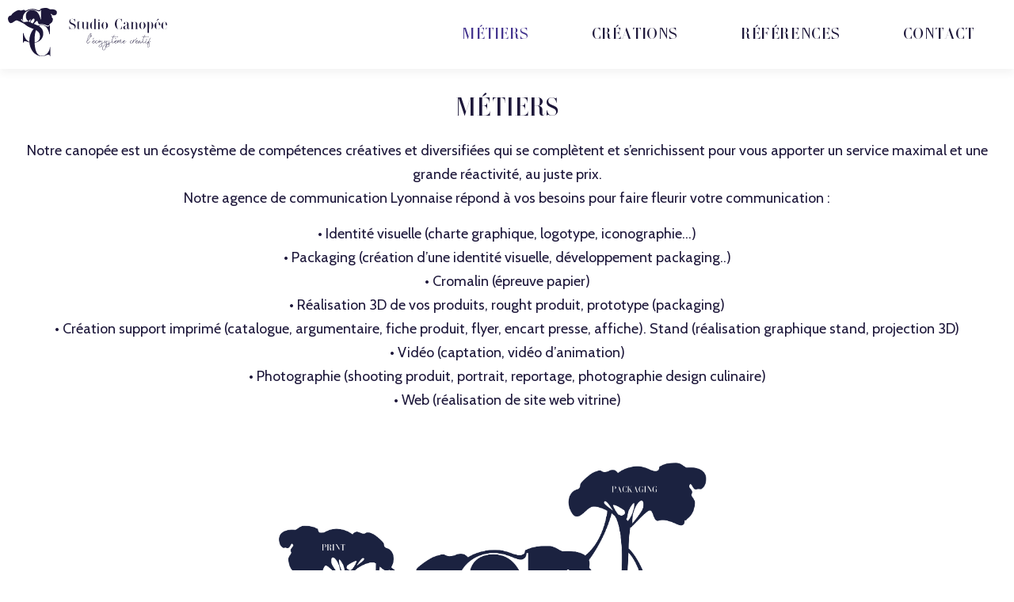

--- FILE ---
content_type: text/html; charset=UTF-8
request_url: https://studiocanopee.com/metiers/
body_size: 25583
content:
<!DOCTYPE html>
<html lang="fr-FR">
<head>
<meta charset="UTF-8">
<meta name="viewport" content="width=device-width, initial-scale=1">
<link rel="profile" href="http://gmpg.org/xfn/11">
<meta name='robots' content='index, follow, max-image-preview:large, max-snippet:-1, max-video-preview:-1' />

	<!-- This site is optimized with the Yoast SEO plugin v25.6 - https://yoast.com/wordpress/plugins/seo/ -->
	<title>MÉTIERS - Studio Canopée</title>
	<meta name="description" content="Métiers. Notre canopée est un écosystème de compétences créatives et diversifiées qui s&#039;enrichit pour vous apporter un service au juste prix." />
	<link rel="canonical" href="https://studiocanopee.com/metiers/" />
	<meta property="og:locale" content="fr_FR" />
	<meta property="og:type" content="article" />
	<meta property="og:title" content="MÉTIERS - Studio Canopée" />
	<meta property="og:description" content="Métiers. Notre canopée est un écosystème de compétences créatives et diversifiées qui s&#039;enrichit pour vous apporter un service au juste prix." />
	<meta property="og:url" content="https://studiocanopee.com/metiers/" />
	<meta property="og:site_name" content="Studio Canopée" />
	<meta property="article:modified_time" content="2024-09-09T09:21:18+00:00" />
	<meta property="og:image" content="https://studiocanopee.com/wp-content/uploads/2020/03/projet-ix.jpg" />
	<meta property="og:image:width" content="2300" />
	<meta property="og:image:height" content="1500" />
	<meta property="og:image:type" content="image/jpeg" />
	<meta name="twitter:card" content="summary_large_image" />
	<meta name="twitter:label1" content="Durée de lecture estimée" />
	<meta name="twitter:data1" content="1 minute" />
	<script type="application/ld+json" class="yoast-schema-graph">{"@context":"https://schema.org","@graph":[{"@type":"WebPage","@id":"https://studiocanopee.com/metiers/","url":"https://studiocanopee.com/metiers/","name":"MÉTIERS - Studio Canopée","isPartOf":{"@id":"https://studiocanopee.com/#website"},"primaryImageOfPage":{"@id":"https://studiocanopee.com/metiers/#primaryimage"},"image":{"@id":"https://studiocanopee.com/metiers/#primaryimage"},"thumbnailUrl":"https://studiocanopee.com/wp-content/uploads/2020/03/projet-ix.jpg","datePublished":"2020-05-25T09:11:20+00:00","dateModified":"2024-09-09T09:21:18+00:00","description":"Métiers. Notre canopée est un écosystème de compétences créatives et diversifiées qui s'enrichit pour vous apporter un service au juste prix.","breadcrumb":{"@id":"https://studiocanopee.com/metiers/#breadcrumb"},"inLanguage":"fr-FR","potentialAction":[{"@type":"ReadAction","target":["https://studiocanopee.com/metiers/"]}]},{"@type":"ImageObject","inLanguage":"fr-FR","@id":"https://studiocanopee.com/metiers/#primaryimage","url":"https://studiocanopee.com/wp-content/uploads/2020/03/projet-ix.jpg","contentUrl":"https://studiocanopee.com/wp-content/uploads/2020/03/projet-ix.jpg","width":2300,"height":1500,"caption":"projet iX"},{"@type":"BreadcrumbList","@id":"https://studiocanopee.com/metiers/#breadcrumb","itemListElement":[{"@type":"ListItem","position":1,"name":"Accueil","item":"https://studiocanopee.com/"},{"@type":"ListItem","position":2,"name":"MÉTIERS"}]},{"@type":"WebSite","@id":"https://studiocanopee.com/#website","url":"https://studiocanopee.com/","name":"Studio Canopée","description":"L&#039;écosystème Créatif","publisher":{"@id":"https://studiocanopee.com/#organization"},"potentialAction":[{"@type":"SearchAction","target":{"@type":"EntryPoint","urlTemplate":"https://studiocanopee.com/?s={search_term_string}"},"query-input":{"@type":"PropertyValueSpecification","valueRequired":true,"valueName":"search_term_string"}}],"inLanguage":"fr-FR"},{"@type":"Organization","@id":"https://studiocanopee.com/#organization","name":"Studio Canopée","url":"https://studiocanopee.com/","logo":{"@type":"ImageObject","inLanguage":"fr-FR","@id":"https://studiocanopee.com/#/schema/logo/image/","url":"https://studiocanopee.com/wp-content/uploads/2020/03/cropped-Studiocanopee-logo-scaled-3.jpg","contentUrl":"https://studiocanopee.com/wp-content/uploads/2020/03/cropped-Studiocanopee-logo-scaled-3.jpg","width":2560,"height":1013,"caption":"Studio Canopée"},"image":{"@id":"https://studiocanopee.com/#/schema/logo/image/"},"sameAs":["https://www.linkedin.com/company/studio-canope/"]}]}</script>
	<!-- / Yoast SEO plugin. -->


<link rel='dns-prefetch' href='//fonts.googleapis.com' />
<link rel="alternate" type="application/rss+xml" title="Studio Canopée &raquo; Flux" href="https://studiocanopee.com/feed/" />
<link rel="alternate" type="application/rss+xml" title="Studio Canopée &raquo; Flux des commentaires" href="https://studiocanopee.com/comments/feed/" />
<script type="text/javascript">
/* <![CDATA[ */
window._wpemojiSettings = {"baseUrl":"https:\/\/s.w.org\/images\/core\/emoji\/15.0.3\/72x72\/","ext":".png","svgUrl":"https:\/\/s.w.org\/images\/core\/emoji\/15.0.3\/svg\/","svgExt":".svg","source":{"concatemoji":"https:\/\/studiocanopee.com\/wp-includes\/js\/wp-emoji-release.min.js?ver=6.6.4"}};
/*! This file is auto-generated */
!function(i,n){var o,s,e;function c(e){try{var t={supportTests:e,timestamp:(new Date).valueOf()};sessionStorage.setItem(o,JSON.stringify(t))}catch(e){}}function p(e,t,n){e.clearRect(0,0,e.canvas.width,e.canvas.height),e.fillText(t,0,0);var t=new Uint32Array(e.getImageData(0,0,e.canvas.width,e.canvas.height).data),r=(e.clearRect(0,0,e.canvas.width,e.canvas.height),e.fillText(n,0,0),new Uint32Array(e.getImageData(0,0,e.canvas.width,e.canvas.height).data));return t.every(function(e,t){return e===r[t]})}function u(e,t,n){switch(t){case"flag":return n(e,"\ud83c\udff3\ufe0f\u200d\u26a7\ufe0f","\ud83c\udff3\ufe0f\u200b\u26a7\ufe0f")?!1:!n(e,"\ud83c\uddfa\ud83c\uddf3","\ud83c\uddfa\u200b\ud83c\uddf3")&&!n(e,"\ud83c\udff4\udb40\udc67\udb40\udc62\udb40\udc65\udb40\udc6e\udb40\udc67\udb40\udc7f","\ud83c\udff4\u200b\udb40\udc67\u200b\udb40\udc62\u200b\udb40\udc65\u200b\udb40\udc6e\u200b\udb40\udc67\u200b\udb40\udc7f");case"emoji":return!n(e,"\ud83d\udc26\u200d\u2b1b","\ud83d\udc26\u200b\u2b1b")}return!1}function f(e,t,n){var r="undefined"!=typeof WorkerGlobalScope&&self instanceof WorkerGlobalScope?new OffscreenCanvas(300,150):i.createElement("canvas"),a=r.getContext("2d",{willReadFrequently:!0}),o=(a.textBaseline="top",a.font="600 32px Arial",{});return e.forEach(function(e){o[e]=t(a,e,n)}),o}function t(e){var t=i.createElement("script");t.src=e,t.defer=!0,i.head.appendChild(t)}"undefined"!=typeof Promise&&(o="wpEmojiSettingsSupports",s=["flag","emoji"],n.supports={everything:!0,everythingExceptFlag:!0},e=new Promise(function(e){i.addEventListener("DOMContentLoaded",e,{once:!0})}),new Promise(function(t){var n=function(){try{var e=JSON.parse(sessionStorage.getItem(o));if("object"==typeof e&&"number"==typeof e.timestamp&&(new Date).valueOf()<e.timestamp+604800&&"object"==typeof e.supportTests)return e.supportTests}catch(e){}return null}();if(!n){if("undefined"!=typeof Worker&&"undefined"!=typeof OffscreenCanvas&&"undefined"!=typeof URL&&URL.createObjectURL&&"undefined"!=typeof Blob)try{var e="postMessage("+f.toString()+"("+[JSON.stringify(s),u.toString(),p.toString()].join(",")+"));",r=new Blob([e],{type:"text/javascript"}),a=new Worker(URL.createObjectURL(r),{name:"wpTestEmojiSupports"});return void(a.onmessage=function(e){c(n=e.data),a.terminate(),t(n)})}catch(e){}c(n=f(s,u,p))}t(n)}).then(function(e){for(var t in e)n.supports[t]=e[t],n.supports.everything=n.supports.everything&&n.supports[t],"flag"!==t&&(n.supports.everythingExceptFlag=n.supports.everythingExceptFlag&&n.supports[t]);n.supports.everythingExceptFlag=n.supports.everythingExceptFlag&&!n.supports.flag,n.DOMReady=!1,n.readyCallback=function(){n.DOMReady=!0}}).then(function(){return e}).then(function(){var e;n.supports.everything||(n.readyCallback(),(e=n.source||{}).concatemoji?t(e.concatemoji):e.wpemoji&&e.twemoji&&(t(e.twemoji),t(e.wpemoji)))}))}((window,document),window._wpemojiSettings);
/* ]]> */
</script>
<link rel='stylesheet' id='formidable-css' href='https://studiocanopee.com/wp-content/plugins/formidable/css/formidableforms.css?ver=114506' type='text/css' media='all' />
<style id='wp-emoji-styles-inline-css' type='text/css'>

	img.wp-smiley, img.emoji {
		display: inline !important;
		border: none !important;
		box-shadow: none !important;
		height: 1em !important;
		width: 1em !important;
		margin: 0 0.07em !important;
		vertical-align: -0.1em !important;
		background: none !important;
		padding: 0 !important;
	}
</style>
<style id='classic-theme-styles-inline-css' type='text/css'>
/*! This file is auto-generated */
.wp-block-button__link{color:#fff;background-color:#32373c;border-radius:9999px;box-shadow:none;text-decoration:none;padding:calc(.667em + 2px) calc(1.333em + 2px);font-size:1.125em}.wp-block-file__button{background:#32373c;color:#fff;text-decoration:none}
</style>
<style id='global-styles-inline-css' type='text/css'>
:root{--wp--preset--aspect-ratio--square: 1;--wp--preset--aspect-ratio--4-3: 4/3;--wp--preset--aspect-ratio--3-4: 3/4;--wp--preset--aspect-ratio--3-2: 3/2;--wp--preset--aspect-ratio--2-3: 2/3;--wp--preset--aspect-ratio--16-9: 16/9;--wp--preset--aspect-ratio--9-16: 9/16;--wp--preset--color--black: #000000;--wp--preset--color--cyan-bluish-gray: #abb8c3;--wp--preset--color--white: #ffffff;--wp--preset--color--pale-pink: #f78da7;--wp--preset--color--vivid-red: #cf2e2e;--wp--preset--color--luminous-vivid-orange: #ff6900;--wp--preset--color--luminous-vivid-amber: #fcb900;--wp--preset--color--light-green-cyan: #7bdcb5;--wp--preset--color--vivid-green-cyan: #00d084;--wp--preset--color--pale-cyan-blue: #8ed1fc;--wp--preset--color--vivid-cyan-blue: #0693e3;--wp--preset--color--vivid-purple: #9b51e0;--wp--preset--gradient--vivid-cyan-blue-to-vivid-purple: linear-gradient(135deg,rgba(6,147,227,1) 0%,rgb(155,81,224) 100%);--wp--preset--gradient--light-green-cyan-to-vivid-green-cyan: linear-gradient(135deg,rgb(122,220,180) 0%,rgb(0,208,130) 100%);--wp--preset--gradient--luminous-vivid-amber-to-luminous-vivid-orange: linear-gradient(135deg,rgba(252,185,0,1) 0%,rgba(255,105,0,1) 100%);--wp--preset--gradient--luminous-vivid-orange-to-vivid-red: linear-gradient(135deg,rgba(255,105,0,1) 0%,rgb(207,46,46) 100%);--wp--preset--gradient--very-light-gray-to-cyan-bluish-gray: linear-gradient(135deg,rgb(238,238,238) 0%,rgb(169,184,195) 100%);--wp--preset--gradient--cool-to-warm-spectrum: linear-gradient(135deg,rgb(74,234,220) 0%,rgb(151,120,209) 20%,rgb(207,42,186) 40%,rgb(238,44,130) 60%,rgb(251,105,98) 80%,rgb(254,248,76) 100%);--wp--preset--gradient--blush-light-purple: linear-gradient(135deg,rgb(255,206,236) 0%,rgb(152,150,240) 100%);--wp--preset--gradient--blush-bordeaux: linear-gradient(135deg,rgb(254,205,165) 0%,rgb(254,45,45) 50%,rgb(107,0,62) 100%);--wp--preset--gradient--luminous-dusk: linear-gradient(135deg,rgb(255,203,112) 0%,rgb(199,81,192) 50%,rgb(65,88,208) 100%);--wp--preset--gradient--pale-ocean: linear-gradient(135deg,rgb(255,245,203) 0%,rgb(182,227,212) 50%,rgb(51,167,181) 100%);--wp--preset--gradient--electric-grass: linear-gradient(135deg,rgb(202,248,128) 0%,rgb(113,206,126) 100%);--wp--preset--gradient--midnight: linear-gradient(135deg,rgb(2,3,129) 0%,rgb(40,116,252) 100%);--wp--preset--font-size--small: 13px;--wp--preset--font-size--medium: 20px;--wp--preset--font-size--large: 36px;--wp--preset--font-size--x-large: 42px;--wp--preset--spacing--20: 0.44rem;--wp--preset--spacing--30: 0.67rem;--wp--preset--spacing--40: 1rem;--wp--preset--spacing--50: 1.5rem;--wp--preset--spacing--60: 2.25rem;--wp--preset--spacing--70: 3.38rem;--wp--preset--spacing--80: 5.06rem;--wp--preset--shadow--natural: 6px 6px 9px rgba(0, 0, 0, 0.2);--wp--preset--shadow--deep: 12px 12px 50px rgba(0, 0, 0, 0.4);--wp--preset--shadow--sharp: 6px 6px 0px rgba(0, 0, 0, 0.2);--wp--preset--shadow--outlined: 6px 6px 0px -3px rgba(255, 255, 255, 1), 6px 6px rgba(0, 0, 0, 1);--wp--preset--shadow--crisp: 6px 6px 0px rgba(0, 0, 0, 1);}:where(.is-layout-flex){gap: 0.5em;}:where(.is-layout-grid){gap: 0.5em;}body .is-layout-flex{display: flex;}.is-layout-flex{flex-wrap: wrap;align-items: center;}.is-layout-flex > :is(*, div){margin: 0;}body .is-layout-grid{display: grid;}.is-layout-grid > :is(*, div){margin: 0;}:where(.wp-block-columns.is-layout-flex){gap: 2em;}:where(.wp-block-columns.is-layout-grid){gap: 2em;}:where(.wp-block-post-template.is-layout-flex){gap: 1.25em;}:where(.wp-block-post-template.is-layout-grid){gap: 1.25em;}.has-black-color{color: var(--wp--preset--color--black) !important;}.has-cyan-bluish-gray-color{color: var(--wp--preset--color--cyan-bluish-gray) !important;}.has-white-color{color: var(--wp--preset--color--white) !important;}.has-pale-pink-color{color: var(--wp--preset--color--pale-pink) !important;}.has-vivid-red-color{color: var(--wp--preset--color--vivid-red) !important;}.has-luminous-vivid-orange-color{color: var(--wp--preset--color--luminous-vivid-orange) !important;}.has-luminous-vivid-amber-color{color: var(--wp--preset--color--luminous-vivid-amber) !important;}.has-light-green-cyan-color{color: var(--wp--preset--color--light-green-cyan) !important;}.has-vivid-green-cyan-color{color: var(--wp--preset--color--vivid-green-cyan) !important;}.has-pale-cyan-blue-color{color: var(--wp--preset--color--pale-cyan-blue) !important;}.has-vivid-cyan-blue-color{color: var(--wp--preset--color--vivid-cyan-blue) !important;}.has-vivid-purple-color{color: var(--wp--preset--color--vivid-purple) !important;}.has-black-background-color{background-color: var(--wp--preset--color--black) !important;}.has-cyan-bluish-gray-background-color{background-color: var(--wp--preset--color--cyan-bluish-gray) !important;}.has-white-background-color{background-color: var(--wp--preset--color--white) !important;}.has-pale-pink-background-color{background-color: var(--wp--preset--color--pale-pink) !important;}.has-vivid-red-background-color{background-color: var(--wp--preset--color--vivid-red) !important;}.has-luminous-vivid-orange-background-color{background-color: var(--wp--preset--color--luminous-vivid-orange) !important;}.has-luminous-vivid-amber-background-color{background-color: var(--wp--preset--color--luminous-vivid-amber) !important;}.has-light-green-cyan-background-color{background-color: var(--wp--preset--color--light-green-cyan) !important;}.has-vivid-green-cyan-background-color{background-color: var(--wp--preset--color--vivid-green-cyan) !important;}.has-pale-cyan-blue-background-color{background-color: var(--wp--preset--color--pale-cyan-blue) !important;}.has-vivid-cyan-blue-background-color{background-color: var(--wp--preset--color--vivid-cyan-blue) !important;}.has-vivid-purple-background-color{background-color: var(--wp--preset--color--vivid-purple) !important;}.has-black-border-color{border-color: var(--wp--preset--color--black) !important;}.has-cyan-bluish-gray-border-color{border-color: var(--wp--preset--color--cyan-bluish-gray) !important;}.has-white-border-color{border-color: var(--wp--preset--color--white) !important;}.has-pale-pink-border-color{border-color: var(--wp--preset--color--pale-pink) !important;}.has-vivid-red-border-color{border-color: var(--wp--preset--color--vivid-red) !important;}.has-luminous-vivid-orange-border-color{border-color: var(--wp--preset--color--luminous-vivid-orange) !important;}.has-luminous-vivid-amber-border-color{border-color: var(--wp--preset--color--luminous-vivid-amber) !important;}.has-light-green-cyan-border-color{border-color: var(--wp--preset--color--light-green-cyan) !important;}.has-vivid-green-cyan-border-color{border-color: var(--wp--preset--color--vivid-green-cyan) !important;}.has-pale-cyan-blue-border-color{border-color: var(--wp--preset--color--pale-cyan-blue) !important;}.has-vivid-cyan-blue-border-color{border-color: var(--wp--preset--color--vivid-cyan-blue) !important;}.has-vivid-purple-border-color{border-color: var(--wp--preset--color--vivid-purple) !important;}.has-vivid-cyan-blue-to-vivid-purple-gradient-background{background: var(--wp--preset--gradient--vivid-cyan-blue-to-vivid-purple) !important;}.has-light-green-cyan-to-vivid-green-cyan-gradient-background{background: var(--wp--preset--gradient--light-green-cyan-to-vivid-green-cyan) !important;}.has-luminous-vivid-amber-to-luminous-vivid-orange-gradient-background{background: var(--wp--preset--gradient--luminous-vivid-amber-to-luminous-vivid-orange) !important;}.has-luminous-vivid-orange-to-vivid-red-gradient-background{background: var(--wp--preset--gradient--luminous-vivid-orange-to-vivid-red) !important;}.has-very-light-gray-to-cyan-bluish-gray-gradient-background{background: var(--wp--preset--gradient--very-light-gray-to-cyan-bluish-gray) !important;}.has-cool-to-warm-spectrum-gradient-background{background: var(--wp--preset--gradient--cool-to-warm-spectrum) !important;}.has-blush-light-purple-gradient-background{background: var(--wp--preset--gradient--blush-light-purple) !important;}.has-blush-bordeaux-gradient-background{background: var(--wp--preset--gradient--blush-bordeaux) !important;}.has-luminous-dusk-gradient-background{background: var(--wp--preset--gradient--luminous-dusk) !important;}.has-pale-ocean-gradient-background{background: var(--wp--preset--gradient--pale-ocean) !important;}.has-electric-grass-gradient-background{background: var(--wp--preset--gradient--electric-grass) !important;}.has-midnight-gradient-background{background: var(--wp--preset--gradient--midnight) !important;}.has-small-font-size{font-size: var(--wp--preset--font-size--small) !important;}.has-medium-font-size{font-size: var(--wp--preset--font-size--medium) !important;}.has-large-font-size{font-size: var(--wp--preset--font-size--large) !important;}.has-x-large-font-size{font-size: var(--wp--preset--font-size--x-large) !important;}
:where(.wp-block-post-template.is-layout-flex){gap: 1.25em;}:where(.wp-block-post-template.is-layout-grid){gap: 1.25em;}
:where(.wp-block-columns.is-layout-flex){gap: 2em;}:where(.wp-block-columns.is-layout-grid){gap: 2em;}
:root :where(.wp-block-pullquote){font-size: 1.5em;line-height: 1.6;}
</style>
<link rel='stylesheet' id='esg-plugin-settings-css' href='https://studiocanopee.com/wp-content/plugins/essential-grid/public/assets/css/settings.css?ver=3.0.16' type='text/css' media='all' />
<link rel='stylesheet' id='tp-fontello-css' href='https://studiocanopee.com/wp-content/plugins/essential-grid/public/assets/font/fontello/css/fontello.css?ver=3.0.16' type='text/css' media='all' />
<link rel='stylesheet' id='onepress-fonts-css' href='https://fonts.googleapis.com/css?family=Raleway%3A400%2C500%2C600%2C700%2C300%2C100%2C800%2C900%7COpen+Sans%3A400%2C300%2C300italic%2C400italic%2C600%2C600italic%2C700%2C700italic&#038;subset=latin%2Clatin-ext&#038;display=swap&#038;ver=2.3.3' type='text/css' media='all' />
<link rel='stylesheet' id='onepress-animate-css' href='https://studiocanopee.com/wp-content/themes/onepress/assets/css/animate.min.css?ver=2.3.3' type='text/css' media='all' />
<link rel='stylesheet' id='onepress-fa-css' href='https://studiocanopee.com/wp-content/themes/onepress/assets/css/font-awesome.min.css?ver=4.7.0' type='text/css' media='all' />
<link rel='stylesheet' id='onepress-bootstrap-css' href='https://studiocanopee.com/wp-content/themes/onepress/assets/css/bootstrap.min.css?ver=2.3.3' type='text/css' media='all' />
<link rel='stylesheet' id='onepress-style-css' href='https://studiocanopee.com/wp-content/themes/onepress/style.css?ver=6.6.4' type='text/css' media='all' />
<style id='onepress-style-inline-css' type='text/css'>
.site-logo-div img{height:90px;width:auto}#main .video-section section.hero-slideshow-wrapper{background:transparent}.hero-slideshow-wrapper:after{position:absolute;top:0px;left:0px;width:100%;height:100%;background-color:rgba(0,0,0,0);display:block;content:""}.body-desktop .parallax-hero .hero-slideshow-wrapper:after{display:none!important}#parallax-hero>.parallax-bg::before{background-color:rgba(0,0,0,0);opacity:1}.body-desktop .parallax-hero .hero-slideshow-wrapper:after{display:none!important}.onepress-menu a{padding-left:50px;padding-right:50px}.site-header,.is-transparent .site-header.header-fixed{background:#ffffff;border-bottom:0px none}.onepress-menu>li>a{color:#020000}.onepress-menu>li>a:hover,.onepress-menu>li.onepress-current-item>a{color:#1e73be;-webkit-transition:all 0.5s ease-in-out;-moz-transition:all 0.5s ease-in-out;-o-transition:all 0.5s ease-in-out;transition:all 0.5s ease-in-out}#nav-toggle span,#nav-toggle span::before,#nav-toggle span::after,#nav-toggle.nav-is-visible span::before,#nav-toggle.nav-is-visible span::after{background:#020000}.hero-content-style1 .morphext{color:#919191}.hero-content-style1 .morphext{background:#5b5b5b;padding:0px 20px;text-shadow:none;border-radius:3px}#footer-widgets{}.gallery-carousel .g-item{padding:0px 10px}.gallery-carousel-wrap{margin-left:-10px;margin-right:-10px}.gallery-grid .g-item,.gallery-masonry .g-item .inner{padding:10px}.gallery-grid-wrap,.gallery-masonry-wrap{margin-left:-10px;margin-right:-10px}.gallery-justified-wrap{margin-left:-20px;margin-right:-20px}
</style>
<link rel='stylesheet' id='onepress-gallery-lightgallery-css' href='https://studiocanopee.com/wp-content/themes/onepress/assets/css/lightgallery.css?ver=6.6.4' type='text/css' media='all' />
<link rel='stylesheet' id='elementor-icons-css' href='https://studiocanopee.com/wp-content/plugins/elementor/assets/lib/eicons/css/elementor-icons.min.css?ver=5.31.0' type='text/css' media='all' />
<link rel='stylesheet' id='elementor-frontend-css' href='https://studiocanopee.com/wp-content/plugins/elementor/assets/css/frontend.min.css?ver=3.24.7' type='text/css' media='all' />
<link rel='stylesheet' id='swiper-css' href='https://studiocanopee.com/wp-content/plugins/elementor/assets/lib/swiper/v8/css/swiper.min.css?ver=8.4.5' type='text/css' media='all' />
<link rel='stylesheet' id='e-swiper-css' href='https://studiocanopee.com/wp-content/plugins/elementor/assets/css/conditionals/e-swiper.min.css?ver=3.24.7' type='text/css' media='all' />
<link rel='stylesheet' id='elementor-post-464-css' href='https://studiocanopee.com/wp-content/uploads/elementor/css/post-464.css?ver=1739353799' type='text/css' media='all' />
<link rel='stylesheet' id='elementor-pro-css' href='https://studiocanopee.com/wp-content/plugins/elementor-pro/assets/css/frontend.min.css?ver=3.23.3' type='text/css' media='all' />
<link rel='stylesheet' id='elementor-global-css' href='https://studiocanopee.com/wp-content/uploads/elementor/css/global.css?ver=1739353800' type='text/css' media='all' />
<link rel='stylesheet' id='widget-heading-css' href='https://studiocanopee.com/wp-content/plugins/elementor/assets/css/widget-heading.min.css?ver=3.24.7' type='text/css' media='all' />
<link rel='stylesheet' id='widget-text-editor-css' href='https://studiocanopee.com/wp-content/plugins/elementor/assets/css/widget-text-editor.min.css?ver=3.24.7' type='text/css' media='all' />
<link rel='stylesheet' id='e-animation-slideInUp-css' href='https://studiocanopee.com/wp-content/plugins/elementor/assets/lib/animations/styles/slideInUp.min.css?ver=3.24.7' type='text/css' media='all' />
<link rel='stylesheet' id='elementor-post-1628-css' href='https://studiocanopee.com/wp-content/uploads/elementor/css/post-1628.css?ver=1739354134' type='text/css' media='all' />
<link rel='stylesheet' id='google-fonts-1-css' href='https://fonts.googleapis.com/css?family=Roboto%3A100%2C100italic%2C200%2C200italic%2C300%2C300italic%2C400%2C400italic%2C500%2C500italic%2C600%2C600italic%2C700%2C700italic%2C800%2C800italic%2C900%2C900italic%7CRoboto+Slab%3A100%2C100italic%2C200%2C200italic%2C300%2C300italic%2C400%2C400italic%2C500%2C500italic%2C600%2C600italic%2C700%2C700italic%2C800%2C800italic%2C900%2C900italic%7CSimonetta%3A100%2C100italic%2C200%2C200italic%2C300%2C300italic%2C400%2C400italic%2C500%2C500italic%2C600%2C600italic%2C700%2C700italic%2C800%2C800italic%2C900%2C900italic%7CCabin%3A100%2C100italic%2C200%2C200italic%2C300%2C300italic%2C400%2C400italic%2C500%2C500italic%2C600%2C600italic%2C700%2C700italic%2C800%2C800italic%2C900%2C900italic&#038;display=auto&#038;ver=6.6.4' type='text/css' media='all' />
<link rel="preconnect" href="https://fonts.gstatic.com/" crossorigin><script type="text/javascript" src="https://studiocanopee.com/wp-includes/js/jquery/jquery.min.js?ver=3.7.1" id="jquery-core-js"></script>
<script type="text/javascript" src="https://studiocanopee.com/wp-includes/js/jquery/jquery-migrate.min.js?ver=3.4.1" id="jquery-migrate-js"></script>
<link rel="https://api.w.org/" href="https://studiocanopee.com/wp-json/" /><link rel="alternate" title="JSON" type="application/json" href="https://studiocanopee.com/wp-json/wp/v2/pages/1628" /><link rel="EditURI" type="application/rsd+xml" title="RSD" href="https://studiocanopee.com/xmlrpc.php?rsd" />
<meta name="generator" content="WordPress 6.6.4" />
<link rel='shortlink' href='https://studiocanopee.com/?p=1628' />
<link rel="alternate" title="oEmbed (JSON)" type="application/json+oembed" href="https://studiocanopee.com/wp-json/oembed/1.0/embed?url=https%3A%2F%2Fstudiocanopee.com%2Fmetiers%2F" />
<link rel="alternate" title="oEmbed (XML)" type="text/xml+oembed" href="https://studiocanopee.com/wp-json/oembed/1.0/embed?url=https%3A%2F%2Fstudiocanopee.com%2Fmetiers%2F&#038;format=xml" />
<meta name="generator" content="Elementor 3.24.7; features: additional_custom_breakpoints; settings: css_print_method-external, google_font-enabled, font_display-auto">
			<style>
				.e-con.e-parent:nth-of-type(n+4):not(.e-lazyloaded):not(.e-no-lazyload),
				.e-con.e-parent:nth-of-type(n+4):not(.e-lazyloaded):not(.e-no-lazyload) * {
					background-image: none !important;
				}
				@media screen and (max-height: 1024px) {
					.e-con.e-parent:nth-of-type(n+3):not(.e-lazyloaded):not(.e-no-lazyload),
					.e-con.e-parent:nth-of-type(n+3):not(.e-lazyloaded):not(.e-no-lazyload) * {
						background-image: none !important;
					}
				}
				@media screen and (max-height: 640px) {
					.e-con.e-parent:nth-of-type(n+2):not(.e-lazyloaded):not(.e-no-lazyload),
					.e-con.e-parent:nth-of-type(n+2):not(.e-lazyloaded):not(.e-no-lazyload) * {
						background-image: none !important;
					}
				}
			</style>
			<link rel="icon" href="https://studiocanopee.com/wp-content/uploads/2019/11/cropped-SC-Logo-Small-32x32.jpg" sizes="32x32" />
<link rel="icon" href="https://studiocanopee.com/wp-content/uploads/2019/11/cropped-SC-Logo-Small-192x192.jpg" sizes="192x192" />
<link rel="apple-touch-icon" href="https://studiocanopee.com/wp-content/uploads/2019/11/cropped-SC-Logo-Small-180x180.jpg" />
<meta name="msapplication-TileImage" content="https://studiocanopee.com/wp-content/uploads/2019/11/cropped-SC-Logo-Small-270x270.jpg" />
		<style type="text/css" id="wp-custom-css">
			/*** PAGE ACCUEIL ***/

/** SCROLL BAR **/
html {
	overflow-x: hidden !important;
}

::-webkit-scrollbar {
  width: 10px;
}

/* Track */
::-webkit-scrollbar-track {
  box-shadow: inset 0 0 50px #000000; 
  border-radius: 0px;
}
 
/* Handle */
::-webkit-scrollbar-thumb {
  background: #1d173b; 
  border-radius: 5px;
}

/* Handle on hover */
::-webkit-scrollbar-thumb:hover {
  background: #1d173b; 
}

/** PAGE ACCUEIL **/
/*MENU*/
.eg-home-style-element-10 {
	padding-left:30%;
	padding-right:30%;
}


/*** PAGE REFERENCES ***/

/* NOIR ET BLANC CATEGORIE REFERENCES */
.esg-grid .mainul li.eg-references-style-wrapper .esg-media-poster {
  filter: grayscale(100%);
 background-size:contain;
 background-position:center center;
 background-repeat:no-repeat
}

#metiersgrid{
	width:50%;
	background: 	url('http://studiocanopee.com/wp-content/uploads/2020/06/Studio-Canopée-METIER.png') center;
	background-size: contain;
	background-repeat: no-repeat;
	margin-left:auto;
	margin-right:auto;
}

/** CONTACT **/
	#wpgmza_map{
		float:right !important;
	}

/******** FORMAT MOBILE ********/

@media screen and (max-width: 480px) {
	
#nav-toggle{
  background-color: transparent;
	width:10%;
}
}
	
		</style>
		</head>

<body class="page-template page-template-elementor_header_footer page page-id-1628 wp-custom-logo elementor-default elementor-template-full-width elementor-kit-464 elementor-page elementor-page-1628">
<div id="page" class="hfeed site">
	<a class="skip-link screen-reader-text" href="#content">Aller au contenu</a>
	<div id="header-section" class="h-on-top no-transparent"></div>		<div data-elementor-type="wp-page" data-elementor-id="1628" class="elementor elementor-1628" data-elementor-post-type="page">
						<section class="elementor-section elementor-top-section elementor-element elementor-element-257cd4a2 elementor-section-full_width elementor-section-content-middle menu elementor-section-height-default elementor-section-height-default" data-id="257cd4a2" data-element_type="section" data-settings="{&quot;background_background&quot;:&quot;classic&quot;,&quot;motion_fx_motion_fx_scrolling&quot;:&quot;yes&quot;,&quot;sticky&quot;:&quot;top&quot;,&quot;motion_fx_devices&quot;:[&quot;desktop&quot;,&quot;tablet&quot;,&quot;mobile&quot;],&quot;sticky_on&quot;:[&quot;desktop&quot;,&quot;tablet&quot;,&quot;mobile&quot;],&quot;sticky_offset&quot;:0,&quot;sticky_effects_offset&quot;:0}">
						<div class="elementor-container elementor-column-gap-default">
					<div class="elementor-column elementor-col-50 elementor-top-column elementor-element elementor-element-1d2bc179" data-id="1d2bc179" data-element_type="column">
			<div class="elementor-widget-wrap elementor-element-populated">
						<div class="elementor-element elementor-element-351cc6ba elementor-widget elementor-widget-html" data-id="351cc6ba" data-element_type="widget" data-widget_type="html.default">
				<div class="elementor-widget-container">
			<svg id="Calque_1" data-name="Calque 1" xmlns="http://www.w3.org/2000/svg" viewBox="0 0 261.06 79.56"><a xlink:href="https://studiocanopee.com/"><defs><style>.cls-1{fill:#1d173a;}.cls-2{isolation:isolate;}</style></defs><path class="cls-1" d="M55.44,79.12c-7.18,0-11.77-7.6-11.77-25.22s4.35-25.37,12-25.37c6.56,0,10.29,5.6,12.37,14.72h.63V28.12h-.62a2.28,2.28,0,0,1-2,2.54l-.28,0c-3.18,0-4.84-2.56-10.09-2.56-11.61,0-20.59,12.37-20.59,26.33S44.25,79.6,55.37,79.6c5.25,0,7.6-2.49,11.26-2.56a2.46,2.46,0,0,1,2.29,2.56h.62V64.47h-.62c-.69,8.77-7,14.65-13.48,14.65" transform="translate(0 -0.04)"/><path class="cls-1" d="M34.12,22.26C42.21,28,57.94,28.13,57.94,42.41c0,8.46-6.92,15.09-16.78,15.09-7.44,0-10.53-2.72-13.25-2.72a2.45,2.45,0,0,0-2.45,2.43,2.64,2.64,0,0,0,0,.29h-.67V41.36h.67c2.2,9.72,6.47,15.53,15.68,15.53,5.59,0,11.41-2.13,11.41-10.23,0-13.87-21.37-11.06-26.72-23" transform="translate(0 -0.04)"/><g class="cls-2"><g class="cls-2"><path class="cls-1" d="M109.47,31.76c0-5-8.88-3.32-8.88-9.32A4.64,4.64,0,0,1,105.38,18c1.88,0,2.83.86,3.67.86a.77.77,0,0,0,.77-.86H110V23h-.21c-.7-3.07-2-4.9-4.44-4.9a2.91,2.91,0,0,0-3.21,3.14c0,5.09,9,3.07,9,9.14,0,2.67-2.19,4.76-5.3,4.76-2.35,0-3.33-.86-4.19-.86a.78.78,0,0,0-.77.86h-.21V30.09h.21c.7,3.07,2,4.91,5,4.91C107.63,35,109.47,34.32,109.47,31.76Z" transform="translate(0 -0.04)"/><path class="cls-1" d="M114,31.86V23.39h-.61v-.14h.38a3.1,3.1,0,0,0,1.51-.46,1.81,1.81,0,0,0,.86-1.44h.18v1.9h1.84v.14H116.3v9.7c0,1.16.19,1.74.82,1.74a1.26,1.26,0,0,0,1.3-1.32h.14a1.43,1.43,0,0,1-1.44,1.56A2.88,2.88,0,0,1,114,31.86Z" transform="translate(0 -0.04)"/><path class="cls-1" d="M122,31v-7.6h-1v-.12h3.34v8.19c0,2.3.31,3.39,1.52,3.39,1.79,0,3.23-1.72,3.23-4.39V23.37h-1.28v-.12h3.58V34.74h1.07v.14h-3.37V32.16A3.38,3.38,0,0,1,125.91,35,3.69,3.69,0,0,1,122,31Z" transform="translate(0 -0.04)"/><path class="cls-1" d="M141.62,32.81a2.65,2.65,0,0,1-2.39,2.3c-2.89,0-4.51-2.56-4.51-5.9S136.27,23,139.16,23c1.46,0,2.18,1.26,2.46,2.42V18.09H140.3V18h3.63V34.74h.88v.14h-3.19Zm0-1.16V26.72c0-1.14-.58-3.56-2.44-3.56-1.65,0-1.84,1-1.84,5.93,0,4.6.26,5.91,1.91,5.91S141.62,33,141.62,31.65Z" transform="translate(0 -0.04)"/><path class="cls-1" d="M147.13,34.88v-.14h1V23.39h-.84v-.14h3.14V34.74h.93v.14Zm1-14.81a1.13,1.13,0,0,1,2.25,0,1.13,1.13,0,1,1-2.25,0Z" transform="translate(0 -0.04)"/><path class="cls-1" d="M153.53,29.14c0-3.19,2.34-6.12,5.18-6.12s5.23,2.67,5.23,5.86-2.35,6.21-5.23,6.21S153.53,32.28,153.53,29.14Zm7.72-.07c0-4.1-.72-6-2.56-6s-2.54,1.79-2.54,5.89.72,6,2.54,6S161.25,33.11,161.25,29.07Z" transform="translate(0 -0.04)"/><path class="cls-1" d="M186.82,30H187v5.09h-.21a.83.83,0,0,0-.77-.86c-1.23,0-2,.86-3.79.86-3.74,0-6.83-3.79-6.83-8.46s3-8.86,6.93-8.86c1.76,0,2.32.86,3.39.86a.78.78,0,0,0,.77-.86h.21v5.09h-.21c-.7-3.07-2-4.95-4.16-4.95-2.58,0-4.05,2.6-4.05,8.53s1.56,8.49,4,8.49C184.45,35,186.59,33,186.82,30Z" transform="translate(0 -0.04)"/><path class="cls-1" d="M195.49,32.83a2.8,2.8,0,0,1-3,2.38c-1.58,0-3.42-.82-3.42-2.77,0-3.72,6.37-2.23,6.37-5.84v-.53c0-1.77-.51-2.86-1.79-2.86s-1.83.42-1.83.93c0,.72.39.69.39,1.39a1,1,0,0,1-1.12,1.12A1,1,0,0,1,190,25.53C190,24,192,23,193.7,23c2.07,0,4.09,1.1,4.09,3.63v6.61c0,1,.35,1.32.77,1.32.58,0,1-.65,1-1.77h.18c0,1.84-.86,2.26-1.86,2.26A2.2,2.2,0,0,1,195.49,32.83Zm0-1.69V27.67c-.74,2.07-3.81,1.07-3.81,4.65,0,1.65.6,2.54,1.51,2.54C193.84,34.86,195.49,34.35,195.49,31.14Z" transform="translate(0 -0.04)"/><path class="cls-1" d="M201.56,34.9v-.14h1.05V23.39h-1.05v-.14h3.37v.14h0v2.33a3.48,3.48,0,0,1,3.32-2.63,3.71,3.71,0,0,1,3.93,4.07v7.58h.89v.14h-4.51v-.14h1.21V26.67c0-2.3-.31-3.39-1.52-3.39-1.65,0-3,1.32-3.32,3.44v8h1.21v.14Z" transform="translate(0 -0.04)"/><path class="cls-1" d="M215.25,29.14c0-3.19,2.35-6.12,5.19-6.12s5.23,2.67,5.23,5.86-2.35,6.21-5.23,6.21S215.25,32.28,215.25,29.14Zm7.72-.07c0-4.1-.72-6-2.55-6s-2.54,1.79-2.54,5.89.72,6,2.54,6S223,33.11,223,29.07Z" transform="translate(0 -0.04)"/><path class="cls-1" d="M227.76,41.21V41H229V23.37h-1.28v-.12h3.63v2.24c.3-1.4,1.16-2.45,2.49-2.45,2.91,0,4.46,2.7,4.46,6.05s-1.58,6-4.44,6a2.85,2.85,0,0,1-2.51-2.21V41h1.21v.17Zm8-12c0-4.26-.13-6.05-2-6.05-1.16,0-2.35,1.49-2.35,3.47v5.44c0,1.25,1.07,2.93,2.49,2.93C235.6,35,235.71,33.46,235.71,29.21Z" transform="translate(0 -0.04)"/><path class="cls-1" d="M240.43,29.14c0-3.21,2.21-6,5-6,3,0,4.58,1.89,4.56,5.37h-6.93V29c0,5.47.72,6,2.91,5.91a3.55,3.55,0,0,0,3.58-3h.16A3.74,3.74,0,0,1,246,35.09C242.2,35.11,240.43,32.74,240.43,29.14Zm2.63-.72h4.56c0-3.84-.07-5.14-2.26-5.14C243.57,23.28,243.11,24.79,243.06,28.42Zm3-10.35c.77-.63,1.91.56,1.07,1.23a26.49,26.49,0,0,1-3.51,2l-.11-.07A20.72,20.72,0,0,1,246.08,18.07Z" transform="translate(0 -0.04)"/><path class="cls-1" d="M251.5,29.14c0-3.21,2.21-6,5-6,3.05,0,4.58,1.89,4.56,5.37h-6.93V29c0,5.47.72,6,2.91,5.91a3.56,3.56,0,0,0,3.58-3h.16A3.75,3.75,0,0,1,257,35.09C253.27,35.11,251.5,32.74,251.5,29.14Zm2.63-.72h4.56c0-3.84-.07-5.14-2.26-5.14C254.64,23.28,254.17,24.79,254.13,28.42Z" transform="translate(0 -0.04)"/></g><g class="cls-2"><path class="cls-1" d="M133.61,56.48a3.5,3.5,0,0,1-.64.66,5.14,5.14,0,0,1-.94.63,3.48,3.48,0,0,1-1,.36,1.43,1.43,0,0,1-1-.14,1.4,1.4,0,0,1-.6-.86,4.65,4.65,0,0,1-.06-1.81,15.39,15.39,0,0,1,.3-1.65c.14-.61.32-1.26.54-2s.43-1.28.68-1.94.53-1.3.82-1.94.58-1.25.88-1.84.61-1.13.92-1.62a11.13,11.13,0,0,1,1.3-1.79,1.8,1.8,0,0,1,1.21-.73.65.65,0,0,1,.61.4,3.23,3.23,0,0,1-.19,2,13.86,13.86,0,0,1-.5,1.35c-.21.49-.45,1-.71,1.58s-.51,1-.79,1.56-.56,1-.85,1.52-.57,1-.85,1.37-.54.8-.79,1.13a6.23,6.23,0,0,1-.5.63c-.19.21-.39.42-.59.62s-.39.38-.57.54l-.43.35a3.46,3.46,0,0,0,.19,2.23.82.82,0,0,0,.73.51,2,2,0,0,0,.92-.24,5.1,5.1,0,0,0,.89-.62q.43-.37.69-.63c.32-.31.59-.59.81-.85a4.12,4.12,0,0,0,.33-.4.16.16,0,0,1,.15-.08.2.2,0,0,1,.17,0,.2.2,0,0,1,0,.33,3.48,3.48,0,0,1-.33.41Q134.12,56,133.61,56.48ZM132,51.9c.3-.45.61-.95.94-1.5s.67-1.12,1-1.71.71-1.36,1-2,.55-1.21.75-1.73.33-1,.43-1.37a3.31,3.31,0,0,0,.11-1c0-.17-.07-.26-.12-.29l-.13,0a1,1,0,0,0-.27.08,2.12,2.12,0,0,0-.57.48,8,8,0,0,0-.6.74c-.21.28-.42.61-.65,1a16.2,16.2,0,0,0-.91,1.61c-.3.59-.58,1.19-.86,1.82s-.55,1.26-.8,1.92-.49,1.28-.69,1.9-.29.92-.39,1.32-.21.76-.28,1.1l.41-.43.54-.58.56-.66Z" transform="translate(0 -0.04)"/><path class="cls-1" d="M135.31,48.27c-.16,0-.23-.07-.23-.21a.2.2,0,0,1,.23-.23.85.85,0,0,0,.56-.2,2.3,2.3,0,0,0,.35-.36,1.86,1.86,0,0,0,.25-.46,3.23,3.23,0,0,0,.14-.51,3.13,3.13,0,0,1-.57.08.64.64,0,0,1-.52-.22.63.63,0,0,1-.09-.68.66.66,0,0,1,.65-.39,1,1,0,0,1,.48.1.83.83,0,0,1,.28.22,1.32,1.32,0,0,1,.24.77,2.21,2.21,0,0,1-.49,1.37A1.56,1.56,0,0,1,135.31,48.27Zm.77-2.72a.25.25,0,0,0-.17.05l-.07.09a.19.19,0,0,1,0,.08s0,0,0,.08.31.09.65,0h0a.54.54,0,0,0-.07-.12A.5.5,0,0,0,136.08,45.55Z" transform="translate(0 -0.04)"/><path class="cls-1" d="M140.33,58.06a2.49,2.49,0,0,1-1.39-.31,1.29,1.29,0,0,1-.57-.79,1.91,1.91,0,0,1,.11-1.06,3.74,3.74,0,0,1,.67-1.1,4.61,4.61,0,0,1,1-.88,3.14,3.14,0,0,1,1.27-.46,1.19,1.19,0,0,1,.6.11.29.29,0,0,1,.14.29.86.86,0,0,1-.16.38l-.28.38a4.93,4.93,0,0,1-.56.6,6.06,6.06,0,0,1-.74.6,7.16,7.16,0,0,1-.79.45,2.3,2.3,0,0,1-.75.21h0a.91.91,0,0,0,.24.79,1.62,1.62,0,0,0,1.18.33,2.18,2.18,0,0,0,1.21-.42,7.12,7.12,0,0,0,1.21-1c.32-.31.59-.59.81-.85a4.12,4.12,0,0,0,.33-.4.16.16,0,0,1,.15-.08.23.23,0,0,1,.19.38,2.74,2.74,0,0,1-.32.41q-.33.38-.84.87a8.46,8.46,0,0,1-1.4,1.13A2.6,2.6,0,0,1,140.33,58.06Zm.68-8.28-.47.49-.5.57c-.16.19-.3.38-.42.55a1.05,1.05,0,0,0-.19.42.23.23,0,0,1-.24.18h0c-.16-.05-.22-.14-.19-.28a2,2,0,0,1,.33-.64c.17-.24.35-.47.54-.71s.38-.43.55-.6l.3-.3q.18-.2.33,0A.21.21,0,0,1,141,49.78Zm.44,4.12a2.29,2.29,0,0,0-.72.27,3.05,3.05,0,0,0-.71.5,3.62,3.62,0,0,0-.59.65,2.73,2.73,0,0,0-.4.69l.4-.12a3.66,3.66,0,0,0,.46-.25,4.39,4.39,0,0,0,.66-.46,6.67,6.67,0,0,0,.6-.56,3.76,3.76,0,0,0,.36-.49.84.84,0,0,0,.08-.21h-.14Z" transform="translate(0 -0.04)"/><path class="cls-1" d="M145.17,58.06a2.41,2.41,0,0,1-1.47-.36,1.23,1.23,0,0,1-.51-.9,2.28,2.28,0,0,1,.26-1.16,3.93,3.93,0,0,1,.82-1.14,4.24,4.24,0,0,1,1.21-.82,2.78,2.78,0,0,1,1.41-.25c.15.07.21.16.16.28a.21.21,0,0,1-.28.19,1.54,1.54,0,0,0-1,.15,3.89,3.89,0,0,0-1,.65,4.19,4.19,0,0,0-.76.92,2.17,2.17,0,0,0-.33.94.84.84,0,0,0,.28.73,1.61,1.61,0,0,0,1.12.31,2.18,2.18,0,0,0,1.21-.42,7.12,7.12,0,0,0,1.21-1,10.42,10.42,0,0,0,.82-.85,4.87,4.87,0,0,0,.32-.4.16.16,0,0,1,.15-.08.23.23,0,0,1,.18,0,.2.2,0,0,1,0,.33,3.48,3.48,0,0,1-.33.41c-.21.25-.49.54-.83.87a8.13,8.13,0,0,1-1.41,1.13A2.6,2.6,0,0,1,145.17,58.06Z" transform="translate(0 -0.04)"/><path class="cls-1" d="M153.41,55.51a6.16,6.16,0,0,1-.73.25q-.42.12-.84.21a5.26,5.26,0,0,1-.63.11l-.18.33a2.15,2.15,0,0,1-1.72,1.11.89.89,0,0,1-.61-.25,1.39,1.39,0,0,1-.39-.65,1.1,1.1,0,0,1,.09-.84,1.16,1.16,0,0,1,.22-.34,3.42,3.42,0,0,1,.34-.29.89.89,0,0,1-.07-.26,1.39,1.39,0,0,1,0-.27,1.63,1.63,0,0,1,.54-1,2.18,2.18,0,0,1,.49-.31,1.69,1.69,0,0,1,.76-.15c.69,0,1,.45,1,1.28a3,3,0,0,1-.06.58,6,6,0,0,1-.17.63,5.86,5.86,0,0,0,1.25-.31,5.37,5.37,0,0,0,.65-.28s0,0,0,0,0,0,0,0l0,0a.19.19,0,0,1,.16-.08.21.21,0,0,1,.17,0,.2.2,0,0,1,0,.33l0,0-.05.05C153.72,55.35,153.62,55.43,153.41,55.51Zm-2.73.57h-.28l-.26,0a1.6,1.6,0,0,1-.56-.18,1.65,1.65,0,0,1-.39-.29.8.8,0,0,0-.44.93.85.85,0,0,0,.22.41.46.46,0,0,0,.34.15,1.65,1.65,0,0,0,.57-.15,1.86,1.86,0,0,0,.75-.76Zm.25-.46a3,3,0,0,0,.28-1.23c0-.55-.18-.82-.56-.82a1.28,1.28,0,0,0-.58.12,2,2,0,0,0-.37.23,1.1,1.1,0,0,0-.37.72.74.74,0,0,0,.12.47v0a1.1,1.1,0,0,0,.76.42,1.63,1.63,0,0,0,.36,0Z" transform="translate(0 -0.04)"/><path class="cls-1" d="M159.07,54.87c.06,0,.09.08.08.14a.6.6,0,0,1-.06.19,4.57,4.57,0,0,1-.71.83q-.45.42-1,.87c-.38.29-.79.59-1.24.88s-.9.58-1.35.86l-.31.2a1.87,1.87,0,0,0-.32.2c0,.2.06.39.07.57s0,.35.07.52c.06.43.11.81.15,1.13a6.17,6.17,0,0,1,.06.73,1.72,1.72,0,0,1-.57,1.29,3.65,3.65,0,0,1-1.61.82,6,6,0,0,1-1.59.21,4.18,4.18,0,0,1-1.26-.17,1.28,1.28,0,0,1-.78-.55,1,1,0,0,1-.11-.53,1.29,1.29,0,0,1,.48-.77,17.29,17.29,0,0,1,2.23-1.89c.79-.57,1.58-1.1,2.35-1.6,0-.35-.07-.7-.1-1s-.07-.69-.09-1a8.7,8.7,0,0,1,0-1.66,1.31,1.31,0,0,1,.33-.82.57.57,0,0,1,.51-.17c.16,0,.22.13.19.28a.21.21,0,0,1-.28.19s-.06,0-.09,0a1.27,1.27,0,0,0-.19.53,8,8,0,0,0,0,1.61c0,.28.06.58.09.89l.09.92.23-.13.24-.14,1.31-.85c.44-.29.85-.58,1.22-.86a13,13,0,0,0,1-.85,4.17,4.17,0,0,0,.68-.79.12.12,0,0,1,.13-.08A.41.41,0,0,1,159.07,54.87Zm-6.88,8.77c.14,0,.31-.09.52-.16a3.24,3.24,0,0,0,.61-.32,2.07,2.07,0,0,0,.5-.48A1.17,1.17,0,0,0,154,62a6.23,6.23,0,0,0-.06-.71q-.06-.48-.15-1.08c0-.14,0-.28,0-.43s0-.3-.07-.45c-.74.46-1.49,1-2.23,1.51a17,17,0,0,0-2.09,1.79,2.6,2.6,0,0,0-.3.36.35.35,0,0,0,0,.38.81.81,0,0,0,.4.28,2.71,2.71,0,0,0,.73.17,4.15,4.15,0,0,0,.94,0A8.32,8.32,0,0,0,152.19,63.64Z" transform="translate(0 -0.04)"/><path class="cls-1" d="M167,60.59a.23.23,0,0,1-.32.12,7.56,7.56,0,0,0-2.47-.78,9,9,0,0,0-2.14,0c-.06.31-.12.62-.17.91s-.12.59-.2.88c-.22,1-.45,1.84-.71,2.63a21.91,21.91,0,0,1-.78,2.12A5.6,5.6,0,0,1,158,69.41a1.85,1.85,0,0,1-.86.21,2.42,2.42,0,0,1-1.55-.66,2.74,2.74,0,0,1-1-2.41,5.7,5.7,0,0,1,1-2.91,9.59,9.59,0,0,1,2-2.21,10.07,10.07,0,0,1,2.6-1.49,11.67,11.67,0,0,1,1.44-.42c.2-1.06.35-2,.44-2.88s.15-1.5.19-2c-.11.14-.24.31-.38.51l-.39.58c-.48.73-.89,1.3-1.21,1.7s-.62.6-.88.6l-.31,0a1.1,1.1,0,0,1-.31-.15,1.07,1.07,0,0,1-.27-.34,1.49,1.49,0,0,1-.14-.57,3.43,3.43,0,0,1,.08-1.06c.09-.35.16-.61.2-.78a6.65,6.65,0,0,1,.35-.74.81.81,0,0,1,.42-.42.21.21,0,0,1,.28.19.22.22,0,0,1-.16.28,1.38,1.38,0,0,0-.21.32,3.69,3.69,0,0,0-.31.77,4,4,0,0,0-.19.93,1.62,1.62,0,0,0,.06.72.48.48,0,0,0,.51.42l.16-.08a3.27,3.27,0,0,0,.51-.55c.17-.22.34-.45.51-.7s.34-.5.51-.76l.75-1.05.18-.23a.93.93,0,0,1,.21-.19V54c.06-.16.17-.2.3-.14a.22.22,0,0,1,.17.16,1.83,1.83,0,0,1,0,.21,5.23,5.23,0,0,1,0,.78c0,.35-.06.75-.12,1.22s-.12,1-.19,1.52-.18,1.13-.28,1.73a9.72,9.72,0,0,1,2.21,0,8.17,8.17,0,0,1,2.51.8A.23.23,0,0,1,167,60.59ZM161.61,60a6.49,6.49,0,0,0-1.19.35,9.09,9.09,0,0,0-2.48,1.39A8.6,8.6,0,0,0,156,63.87a6.65,6.65,0,0,0-.69,1.39,4.57,4.57,0,0,0-.27,1.31,2.39,2.39,0,0,0,.84,2.05,1.63,1.63,0,0,0,2.07.27,6.46,6.46,0,0,0,2-3,22.33,22.33,0,0,0,.74-2.19c.23-.8.46-1.69.68-2.65Z" transform="translate(0 -0.04)"/><path class="cls-1" d="M170.6,54.87c.07,0,.09.08.08.14a.41.41,0,0,1-.05.19,5,5,0,0,1-.71.83c-.31.28-.65.57-1,.87s-.79.59-1.24.88-.9.58-1.35.86l-.31.2a2.36,2.36,0,0,0-.32.2,4,4,0,0,1,.07.57c0,.17,0,.35.07.52.07.43.12.81.15,1.13A6.17,6.17,0,0,1,166,62a1.72,1.72,0,0,1-.57,1.29,3.65,3.65,0,0,1-1.61.82,6,6,0,0,1-1.58.21,4.2,4.2,0,0,1-1.27-.17,1.28,1.28,0,0,1-.78-.55,1,1,0,0,1-.1-.53,1.22,1.22,0,0,1,.47-.77,17.29,17.29,0,0,1,2.23-1.89c.79-.57,1.58-1.1,2.35-1.6,0-.35-.06-.7-.1-1s-.07-.69-.08-1a8.07,8.07,0,0,1,0-1.66,1.25,1.25,0,0,1,.34-.82.55.55,0,0,1,.51-.17.21.21,0,0,1,.18.28.21.21,0,0,1-.28.19s-.06,0-.09,0a1.43,1.43,0,0,0-.19.53,8,8,0,0,0,0,1.61c0,.28.06.58.09.89l.09.92.24-.13.23-.14,1.31-.85c.44-.29.85-.58,1.22-.86a11.32,11.32,0,0,0,1-.85,4.17,4.17,0,0,0,.68-.79.12.12,0,0,1,.14-.08A.41.41,0,0,1,170.6,54.87Zm-6.88,8.77a4.75,4.75,0,0,0,.52-.16,3.24,3.24,0,0,0,.61-.32,2.07,2.07,0,0,0,.5-.48,1.17,1.17,0,0,0,.21-.69,6.23,6.23,0,0,0-.06-.71q-.06-.48-.15-1.08c0-.14,0-.28,0-.43a3.5,3.5,0,0,0-.07-.45c-.74.46-1.49,1-2.23,1.51a17.79,17.79,0,0,0-2.09,1.79,2,2,0,0,0-.29.36.32.32,0,0,0,0,.38.73.73,0,0,0,.39.28,2.8,2.8,0,0,0,.73.17,4.15,4.15,0,0,0,.94,0A8,8,0,0,0,163.72,63.64Z" transform="translate(0 -0.04)"/><path class="cls-1" d="M174,47.22,176,47a16.5,16.5,0,0,1,1.79-.1,8.76,8.76,0,0,1,1.52.12,2.62,2.62,0,0,1,1.11.48.24.24,0,0,1,.05.33.23.23,0,0,1-.33,0,2.47,2.47,0,0,0-1.15-.43,9.44,9.44,0,0,0-1.64-.07c-.6,0-1.25.08-1.93.17l-2,.26a2.06,2.06,0,0,1-.35,0c-.29.65-.57,1.32-.83,2s-.51,1.36-.72,2a12.08,12.08,0,0,0-.72,3.07,3.71,3.71,0,0,0,.24,2,1,1,0,0,0,1.2.55,4.87,4.87,0,0,0,2.18-1.34,10.42,10.42,0,0,0,.82-.85,4.87,4.87,0,0,0,.32-.4.16.16,0,0,1,.15-.08.23.23,0,0,1,.18,0,.2.2,0,0,1,0,.33,3.48,3.48,0,0,1-.33.41c-.21.25-.49.54-.83.87a7.2,7.2,0,0,1-2,1.38,2,2,0,0,1-1.39.15,1.32,1.32,0,0,1-.8-.8,4.3,4.3,0,0,1-.28-1.49,9,9,0,0,1,.19-1.92,14,14,0,0,1,.6-2.09c.24-.62.47-1.25.7-1.89s.49-1.28.77-1.9l-.7.1a6.3,6.3,0,0,1-.75,0,3.83,3.83,0,0,1-.76,0,1.74,1.74,0,0,1-.67-.28c-.14-.08-.16-.19,0-.33s.19-.14.3,0a1.38,1.38,0,0,0,.42.21,1.32,1.32,0,0,0,.51.06c.2,0,.46,0,.76-.07l1.15-.15.73-1.48c.24-.47.49-.91.76-1.33.17-.25.31-.34.44-.26s.09.27-.09.58-.45.75-.69,1.18-.45.84-.64,1.24Z" transform="translate(0 -0.04)"/><path class="cls-1" d="M176.79,58.06a2.53,2.53,0,0,1-1.4-.31,1.29,1.29,0,0,1-.57-.79,1.83,1.83,0,0,1,.12-1.06,3.93,3.93,0,0,1,.66-1.1,4.67,4.67,0,0,1,1-.88,3.05,3.05,0,0,1,1.26-.46,1.21,1.21,0,0,1,.61.11.31.31,0,0,1,.14.29.9.9,0,0,1-.17.38l-.27.38a4.93,4.93,0,0,1-.56.6,5.48,5.48,0,0,1-.75.6,5.7,5.7,0,0,1-.79.45,2.25,2.25,0,0,1-.74.21h0a.88.88,0,0,0,.24.79,1.6,1.6,0,0,0,1.17.33,2.18,2.18,0,0,0,1.21-.42,7.12,7.12,0,0,0,1.21-1,10.42,10.42,0,0,0,.82-.85,4.87,4.87,0,0,0,.32-.4.16.16,0,0,1,.15-.08.23.23,0,0,1,.18,0,.2.2,0,0,1,0,.33,3.48,3.48,0,0,1-.33.41c-.21.25-.49.54-.83.87a8.13,8.13,0,0,1-1.41,1.13A2.6,2.6,0,0,1,176.79,58.06Zm1-6.88a.22.22,0,0,1-.23.14h-.07l-2.14-.68c-.14,0-.19-.12-.16-.28a.21.21,0,0,1,.3-.16l2.14.68A.21.21,0,0,1,177.74,51.18Zm.16,2.72a2.29,2.29,0,0,0-.72.27,3.28,3.28,0,0,0-.71.5,4,4,0,0,0-.59.65,3,3,0,0,0-.39.69l.39-.12a3.7,3.7,0,0,0,.47-.25,5.7,5.7,0,0,0,.66-.46,8.11,8.11,0,0,0,.59-.56,2.48,2.48,0,0,0,.36-.49.55.55,0,0,0,.08-.21h-.14Z" transform="translate(0 -0.04)"/><path class="cls-1" d="M184.92,57.73a1.57,1.57,0,0,1-.3-.69,5,5,0,0,1-.09-1,10.42,10.42,0,0,1,.06-1.1q.06-.57.12-1.08l.12-1.08a1,1,0,0,0,0-.29,1,1,0,0,0,0-.15,2.29,2.29,0,0,0-.18.24c-.08.12-.2.34-.36.65s-.24.59-.37.94-.25.68-.37,1c-.2.57-.37,1-.5,1.35a1.85,1.85,0,0,1-.36.63c-.08.07-.15.11-.21.1l-.14,0a.52.52,0,0,1-.21-.45c0-.23,0-.65,0-1.25,0-.22,0-.44.05-.66a3.42,3.42,0,0,0,0-.64c0-.19,0-.33,0-.42a.53.53,0,0,0-.06-.21,5.08,5.08,0,0,0-.38.52,18.14,18.14,0,0,0-.9,1.64l-.36.78c-.11.26-.22.49-.31.69s-.2.42-.3.67a.22.22,0,0,1-.21.14l-.07,0a.22.22,0,0,1-.17-.28c.08-.22.14-.42.19-.61s.1-.4.16-.64.13-.48.19-.73c.18-.82.3-1.38.34-1.68s.05-.5.05-.57-.09-.07-.09-.17a.21.21,0,0,1,.23-.23.26.26,0,0,1,.24.12.76.76,0,0,1,.09.29,3.55,3.55,0,0,1-.07.73c0,.16-.07.33-.11.51s-.08.39-.12.61c.15-.31.29-.59.43-.83l.36-.64c.35-.53.64-.79.86-.79a.38.38,0,0,1,.28.12,1.24,1.24,0,0,1,.19.79c0,.39,0,.9,0,1.56,0,.12,0,.26,0,.41s0,.3,0,.42l.51-1.37q.18-.54.39-1.08c.14-.36.28-.7.42-1,.36-.78.69-1.14,1-1.09a.35.35,0,0,1,.26.13.92.92,0,0,1,.16.66c0,.31-.06.73-.14,1.27-.05.28-.09.6-.12,1s-.05.69-.05,1a5.42,5.42,0,0,0,0,.92,1.13,1.13,0,0,0,.22.6.54.54,0,0,0,.58.13,2.38,2.38,0,0,0,.71-.36,6.13,6.13,0,0,0,.68-.56l.5-.49c.32-.31.59-.59.81-.85a4.12,4.12,0,0,0,.33-.4.16.16,0,0,1,.15-.08.2.2,0,0,1,.17,0,.2.2,0,0,1,0,.33,3.48,3.48,0,0,1-.33.41q-.33.38-.84.87a7.06,7.06,0,0,1-.78.73,5.23,5.23,0,0,1-.89.63,2.11,2.11,0,0,1-.84.27A.67.67,0,0,1,184.92,57.73Z" transform="translate(0 -0.04)"/><path class="cls-1" d="M190.18,58.06a2.53,2.53,0,0,1-1.4-.31,1.29,1.29,0,0,1-.57-.79,1.83,1.83,0,0,1,.12-1.06,3.93,3.93,0,0,1,.66-1.1,4.67,4.67,0,0,1,1-.88,3.05,3.05,0,0,1,1.26-.46,1.21,1.21,0,0,1,.61.11.31.31,0,0,1,.14.29,1,1,0,0,1-.16.38l-.28.38a4.93,4.93,0,0,1-.56.6,5.48,5.48,0,0,1-.75.6,5.7,5.7,0,0,1-.79.45,2.25,2.25,0,0,1-.74.21h0a.88.88,0,0,0,.24.79,1.62,1.62,0,0,0,1.18.33,2.16,2.16,0,0,0,1.2-.42,6.76,6.76,0,0,0,1.21-1,10.42,10.42,0,0,0,.82-.85,4.87,4.87,0,0,0,.32-.4.16.16,0,0,1,.15-.08.23.23,0,0,1,.18,0,.2.2,0,0,1,0,.33,4,4,0,0,1-.32.41q-.33.38-.84.87a8.13,8.13,0,0,1-1.41,1.13A2.57,2.57,0,0,1,190.18,58.06Zm1.11-4.16a2.29,2.29,0,0,0-.72.27,3.23,3.23,0,0,0-.7.5,3.68,3.68,0,0,0-.6.65,3,3,0,0,0-.39.69l.39-.12a3.13,3.13,0,0,0,.47-.25,5.7,5.7,0,0,0,.66-.46,8.11,8.11,0,0,0,.59-.56,2.48,2.48,0,0,0,.36-.49.55.55,0,0,0,.08-.21h-.14Z" transform="translate(0 -0.04)"/><path class="cls-1" d="M202,58.06a2.41,2.41,0,0,1-1.47-.36,1.23,1.23,0,0,1-.51-.9,2.28,2.28,0,0,1,.26-1.16,4.13,4.13,0,0,1,.82-1.14,4.38,4.38,0,0,1,1.21-.82,2.78,2.78,0,0,1,1.41-.25c.15.07.21.16.16.28a.21.21,0,0,1-.28.19,1.54,1.54,0,0,0-1,.15,3.94,3.94,0,0,0-1.73,1.57,2.2,2.2,0,0,0-.34.94.87.87,0,0,0,.28.73,1.62,1.62,0,0,0,1.13.31,2.16,2.16,0,0,0,1.2-.42,6.76,6.76,0,0,0,1.21-1,10.42,10.42,0,0,0,.82-.85,3.1,3.1,0,0,0,.32-.4.16.16,0,0,1,.15-.08.23.23,0,0,1,.18,0,.2.2,0,0,1,0,.33,4,4,0,0,1-.32.41q-.33.38-.84.87a8.13,8.13,0,0,1-1.41,1.13A2.57,2.57,0,0,1,202,58.06Z" transform="translate(0 -0.04)"/><path class="cls-1" d="M210.1,52.69a2,2,0,0,0-1.41,0,3.78,3.78,0,0,0-1.27.85,7.71,7.71,0,0,0-1.07,1.32,15.49,15.49,0,0,0-.81,1.41c-.23.44-.41.82-.54,1.13s-.2.47-.2.49a.2.2,0,0,1-.21.16l-.07,0c-.14,0-.19-.13-.16-.28l1.42-5.35a.25.25,0,0,1,.1-.15.17.17,0,0,1,.18,0,.25.25,0,0,1,.15.1.17.17,0,0,1,0,.18l-.77,2.93a4.83,4.83,0,0,1,.26-.45c.09-.14.19-.28.28-.44a6.7,6.7,0,0,1,1.84-2,2.67,2.67,0,0,1,2.44-.37c.15.06.2.16.14.3S210.24,52.75,210.1,52.69Z" transform="translate(0 -0.04)"/><path class="cls-1" d="M211.13,58.06a2.53,2.53,0,0,1-1.4-.31,1.29,1.29,0,0,1-.57-.79,1.83,1.83,0,0,1,.12-1.06,3.7,3.7,0,0,1,.66-1.1,4.61,4.61,0,0,1,1-.88,3.14,3.14,0,0,1,1.27-.46,1.21,1.21,0,0,1,.61.11.31.31,0,0,1,.14.29.9.9,0,0,1-.17.38c-.09.13-.18.26-.28.38a4.11,4.11,0,0,1-.55.6,6.16,6.16,0,0,1-.75.6,6.35,6.35,0,0,1-.79.45,2.25,2.25,0,0,1-.74.21h0a.91.91,0,0,0,.25.79,1.6,1.6,0,0,0,1.17.33,2.18,2.18,0,0,0,1.21-.42,7.12,7.12,0,0,0,1.21-1,8.73,8.73,0,0,0,.81-.85,4.12,4.12,0,0,0,.33-.4.16.16,0,0,1,.15-.08.23.23,0,0,1,.18,0,.2.2,0,0,1,0,.33,3.48,3.48,0,0,1-.33.41c-.21.25-.49.54-.83.87a8.13,8.13,0,0,1-1.41,1.13A2.6,2.6,0,0,1,211.13,58.06Zm.67-8.28-.47.49-.5.57a5.57,5.57,0,0,0-.41.55,1,1,0,0,0-.2.42A.22.22,0,0,1,210,52h-.05c-.15-.05-.22-.14-.19-.28a2.17,2.17,0,0,1,.33-.64c.17-.24.35-.47.55-.71s.37-.43.54-.6l.3-.3q.19-.2.33,0A.2.2,0,0,1,211.8,49.78Zm.44,4.12a2.29,2.29,0,0,0-.72.27,3.28,3.28,0,0,0-.71.5,4,4,0,0,0-.59.65,3.51,3.51,0,0,0-.4.69l.4-.12a3.08,3.08,0,0,0,.46-.25,5,5,0,0,0,.67-.46,8.11,8.11,0,0,0,.59-.56,2.48,2.48,0,0,0,.36-.49.84.84,0,0,0,.08-.21h-.14Z" transform="translate(0 -0.04)"/><path class="cls-1" d="M221,54.87c.11.13.12.24,0,.33a4.16,4.16,0,0,1-.36.45,10.59,10.59,0,0,1-.83.91,10.07,10.07,0,0,1-1.1.94,3.17,3.17,0,0,1-1.12.58.4.4,0,0,1-.15,0h-.13a.64.64,0,0,1-.47-.17.74.74,0,0,1-.18-.66,6,6,0,0,1,.14-.85l.09-.37-.35.37c-.14.17-.3.35-.49.54a5.21,5.21,0,0,1-.61.52,4.77,4.77,0,0,1-.73.42,2,2,0,0,1-.8.17.59.59,0,0,1-.57-.19,1.68,1.68,0,0,1-.15-.34,2,2,0,0,1,.16-.73,5.83,5.83,0,0,1,.89-1.39,6,6,0,0,1,.41-.5l.4-.45a2.9,2.9,0,0,1,.49-.4l.19-.09a.79.79,0,0,1,.76.26,1,1,0,0,1,.17.39,1.38,1.38,0,0,1-.12.75.2.2,0,0,1-.3.11c-.16-.06-.2-.16-.14-.3.14-.29.15-.51,0-.65a.29.29,0,0,0-.32-.09,2.19,2.19,0,0,0-.47.39,10.4,10.4,0,0,0-.81.95,5.83,5.83,0,0,0-.72,1.13,1.37,1.37,0,0,0-.16.59.29.29,0,0,0,0,.08.56.56,0,0,0,.19,0,1.64,1.64,0,0,0,.68-.15,2.55,2.55,0,0,0,.63-.39,5,5,0,0,0,.54-.48l.45-.49q.33-.33.54-.51a.35.35,0,0,1,.41-.1c.19,0,.27.21.24.49l-.12.56c0,.12-.06.24-.08.36l-.06.34a1.13,1.13,0,0,0,0,.27.2.2,0,0,0,.07.1s.12,0,.28,0a5.18,5.18,0,0,0,2-1.44l.45-.47.36-.39.33-.4a.16.16,0,0,1,.15-.09A.31.31,0,0,1,221,54.87Z" transform="translate(0 -0.04)"/><path class="cls-1" d="M224.47,47.22,226.4,47a16.37,16.37,0,0,1,1.79-.1,8.64,8.64,0,0,1,1.51.12,2.66,2.66,0,0,1,1.12.48.24.24,0,0,1,.05.33.23.23,0,0,1-.33,0,2.47,2.47,0,0,0-1.15-.43,9.49,9.49,0,0,0-1.64-.07c-.6,0-1.25.08-1.93.17l-2,.26a2.06,2.06,0,0,1-.35,0c-.29.65-.57,1.32-.84,2s-.5,1.36-.72,2a13,13,0,0,0-.72,3.07,3.79,3.79,0,0,0,.25,2,1,1,0,0,0,1.19.55,4.84,4.84,0,0,0,2.19-1.34,8.73,8.73,0,0,0,.81-.85,4.12,4.12,0,0,0,.33-.4.16.16,0,0,1,.15-.08.23.23,0,0,1,.18,0,.2.2,0,0,1,0,.33,3.48,3.48,0,0,1-.33.41c-.21.25-.49.54-.83.87a7.34,7.34,0,0,1-2,1.38,2,2,0,0,1-1.39.15,1.32,1.32,0,0,1-.8-.8,4.3,4.3,0,0,1-.28-1.49,9,9,0,0,1,.19-1.92,14,14,0,0,1,.6-2.09c.24-.62.47-1.25.7-1.89s.49-1.28.77-1.9l-.7.1a6.33,6.33,0,0,1-.76,0,3.78,3.78,0,0,1-.75,0,1.78,1.78,0,0,1-.68-.28c-.14-.08-.15-.19,0-.33s.19-.14.3,0a1.38,1.38,0,0,0,.42.21,1.32,1.32,0,0,0,.51.06c.2,0,.45,0,.76-.07l1.15-.15c.24-.51.49-1,.73-1.48s.49-.91.75-1.33c.17-.25.32-.34.45-.26s.09.27-.1.58-.44.75-.68,1.18-.46.84-.64,1.24Z" transform="translate(0 -0.04)"/><path class="cls-1" d="M229.84,56.48a7.67,7.67,0,0,1-1.42,1.17,3.66,3.66,0,0,1-1.76.55h-.21a1,1,0,0,1-.93-.4,1.06,1.06,0,0,1-.18-.67,3.82,3.82,0,0,1,.13-.84,5.19,5.19,0,0,1,.32-.88l.36-.81.27-.61a.21.21,0,0,1,.28-.16.24.24,0,0,1,.17.3c0,.08-.07.17-.12.28l-.16.37c-.11.22-.23.47-.35.75a4.72,4.72,0,0,0-.3.81,2.21,2.21,0,0,0-.14.8.78.78,0,0,0,.09.38q.18.27.72.21a4,4,0,0,0,1.57-.53,6.87,6.87,0,0,0,1.34-1.05c.32-.31.59-.59.81-.85a4.12,4.12,0,0,0,.33-.4.16.16,0,0,1,.15-.08.21.21,0,0,1,.17,0,.2.2,0,0,1,0,.33,2.74,2.74,0,0,1-.32.41Q230.35,56,229.84,56.48Zm-2.54-3.77a.63.63,0,0,1-.47-.2.66.66,0,0,1,0-.95.67.67,0,0,1,.47-.2.66.66,0,0,1,.48.2.62.62,0,0,1,.2.48.61.61,0,0,1-.2.47A.62.62,0,0,1,227.3,52.71Zm0-.88c-.13,0-.19.07-.19.21s.06.21.19.21a.21.21,0,0,0,0-.42Z" transform="translate(0 -0.04)"/><path class="cls-1" d="M231.75,58.34a4.59,4.59,0,0,1,.7,1.42,4.81,4.81,0,0,1,.18,1.6,5.2,5.2,0,0,1-.24,1.27,3.38,3.38,0,0,1-.55,1,2.53,2.53,0,0,1-.93.77,2.66,2.66,0,0,1-1.16.26,1.09,1.09,0,0,1-1-.54,2.62,2.62,0,0,1-.28-1.32,8.42,8.42,0,0,1,.19-1.64c.12-.65.3-1.36.53-2.15l.54-1.65a4.79,4.79,0,0,0-1-.24c-.14,0-.21-.07-.21-.23a.21.21,0,0,1,.23-.23c.47,0,.91,0,1.33-.07.12-.34.25-.68.38-1s.27-.68.41-1c.29-.69.59-1.36.88-2s.58-1.21.86-1.72c.13-.25.24-.47.35-.66l.3-.5a1.78,1.78,0,0,1,.33-.41.42.42,0,0,1,.25-.1.21.21,0,0,1,.24.23.2.2,0,0,1-.17.21,3,3,0,0,0-.37.5c-.18.29-.45.77-.79,1.45s-.62,1.29-.94,2-.62,1.44-.92,2.16l-.28.77A10.13,10.13,0,0,0,232,56c.49-.21,1.06-.49,1.71-.83a.2.2,0,0,1,.32.09c.07.16,0,.26-.09.31-.59.31-1.09.55-1.51.74a10.2,10.2,0,0,1-1.21.46,3.71,3.71,0,0,1-.81.21.59.59,0,0,0,0,.12A3.92,3.92,0,0,1,231.75,58.34Zm.42,3a4.15,4.15,0,0,0-.17-1.45,3.86,3.86,0,0,0-.62-1.27,3.52,3.52,0,0,0-1.21-1,27.2,27.2,0,0,0-1.07,3.76,5.09,5.09,0,0,0-.07,2.31.74.74,0,0,0,.72.58,2.13,2.13,0,0,0,1.74-.84A3.65,3.65,0,0,0,232.17,61.34Z" transform="translate(0 -0.04)"/></g></g><path class="cls-1" d="M69.37,2.26C67.67,2.39,66.11,0,62.72,0c-6.6,0-8,1.22-9.57,1.73-.35.12.22,2.05-2.15,2.1-2.6.07-3.28-.84-6.71-1.69A21.5,21.5,0,0,0,28.82,4.85a3.88,3.88,0,0,0-4.71-1.2C17.84,6,21.53,1.78,14,4.81A33.13,33.13,0,0,0,7.76,9c-1.71,1.49-1.69,3.27-2.92,3.48-4,.66-6.31,4-3.79,9.51,4,7.56,8.84-.94,12.87-1.45,2.55-.43,21.34,10.68,28.14,13.85.76.35-21.87-12.92-20.46-15.63,1.13-2.17,2.58,2.32,4.25,4.82l8.35-1.36s3.86-7.13,2.68-1c-1.14,5.88-2.41,5.12-2.41,5.12,1.65,1,2.41.63,2.41.63-.91-6.34,7.59-13.57,6.68-6.2-.13,1.08-6.18,9.93-5.92,10,.08,0-.21.86.31.53,1.87-1.17,8.51-11,10.17-9.83,1,.73,1.31,6.24,4.53,5.46,4.67-1.12,10.26,1.71,11.85,2,2.85.56,3.23-.76,3.32-2.2h.9c-.14-.12.26-.55.42-.64a8.69,8.69,0,0,0,4.59-7.42c.14-2.08-2.6-3.18-1.89-4.24,1.4-2.08-2.44-2.77-1.17-4.3s1.76,2.77,4.17,2.09c1.82-.53,1.75.31,2.86-.27a4.82,4.82,0,0,0,2.58-4.63C80.28,2.85,73.83,1.87,69.37,2.26ZM54.3,19.1h-.63C51.46,9.38,47.33,3.57,39.6,3.57c-5.89,0-10.16,3.24-10.16,9.93A10,10,0,0,0,33.67,22l.18.13-8.1,1.26A18.11,18.11,0,0,1,24.84,21a16,16,0,0,1-.44-3.84C24.4,8.35,32.2,3,39.56,3c6,0,9,2.72,11.63,2.72a2.45,2.45,0,0,0,2.5-2.38c0-.12,0-.23,0-.34h.66Z" transform="translate(0 -0.04)"/></svg>		</div>
				</div>
					</div>
		</div>
				<div class="elementor-column elementor-col-50 elementor-top-column elementor-element elementor-element-1dbb8b3b" data-id="1dbb8b3b" data-element_type="column">
			<div class="elementor-widget-wrap elementor-element-populated">
						<div class="elementor-element elementor-element-1e107d84 elementor-nav-menu__align-justify elementor-nav-menu--dropdown-tablet elementor-nav-menu__text-align-aside elementor-nav-menu--toggle elementor-nav-menu--burger elementor-widget elementor-widget-nav-menu" data-id="1e107d84" data-element_type="widget" data-settings="{&quot;submenu_icon&quot;:{&quot;value&quot;:&quot;&lt;i class=\&quot;\&quot;&gt;&lt;\/i&gt;&quot;,&quot;library&quot;:&quot;&quot;},&quot;layout&quot;:&quot;horizontal&quot;,&quot;toggle&quot;:&quot;burger&quot;}" data-widget_type="nav-menu.default">
				<div class="elementor-widget-container">
						<nav aria-label="Menu" class="elementor-nav-menu--main elementor-nav-menu__container elementor-nav-menu--layout-horizontal e--pointer-underline e--animation-fade">
				<ul id="menu-1-1e107d84" class="elementor-nav-menu"><li class="menu-item menu-item-type-post_type menu-item-object-page current-menu-item page_item page-item-1628 current_page_item menu-item-1926"><a href="https://studiocanopee.com/metiers/" aria-current="page" class="elementor-item elementor-item-active">MÉTIERS</a></li>
<li class="menu-item menu-item-type-post_type menu-item-object-page menu-item-30"><a href="https://studiocanopee.com/les-projets-de-studio-canopee/" class="elementor-item">CRÉATIONS</a></li>
<li class="menu-item menu-item-type-post_type menu-item-object-page menu-item-31"><a href="https://studiocanopee.com/ils-nous-font-confiance/" class="elementor-item">RÉFÉRENCES</a></li>
<li class="menu-item menu-item-type-post_type menu-item-object-page menu-item-32"><a href="https://studiocanopee.com/contact-studio-canopee/" class="elementor-item">CONTACT</a></li>
</ul>			</nav>
					<div class="elementor-menu-toggle" role="button" tabindex="0" aria-label="Menu Toggle" aria-expanded="false">
			<i aria-hidden="true" role="presentation" class="elementor-menu-toggle__icon--open eicon-menu-bar"></i><i aria-hidden="true" role="presentation" class="elementor-menu-toggle__icon--close eicon-close"></i>			<span class="elementor-screen-only">Menu</span>
		</div>
					<nav class="elementor-nav-menu--dropdown elementor-nav-menu__container" aria-hidden="true">
				<ul id="menu-2-1e107d84" class="elementor-nav-menu"><li class="menu-item menu-item-type-post_type menu-item-object-page current-menu-item page_item page-item-1628 current_page_item menu-item-1926"><a href="https://studiocanopee.com/metiers/" aria-current="page" class="elementor-item elementor-item-active" tabindex="-1">MÉTIERS</a></li>
<li class="menu-item menu-item-type-post_type menu-item-object-page menu-item-30"><a href="https://studiocanopee.com/les-projets-de-studio-canopee/" class="elementor-item" tabindex="-1">CRÉATIONS</a></li>
<li class="menu-item menu-item-type-post_type menu-item-object-page menu-item-31"><a href="https://studiocanopee.com/ils-nous-font-confiance/" class="elementor-item" tabindex="-1">RÉFÉRENCES</a></li>
<li class="menu-item menu-item-type-post_type menu-item-object-page menu-item-32"><a href="https://studiocanopee.com/contact-studio-canopee/" class="elementor-item" tabindex="-1">CONTACT</a></li>
</ul>			</nav>
				</div>
				</div>
					</div>
		</div>
					</div>
		</section>
				<section class="elementor-section elementor-top-section elementor-element elementor-element-30001ff elementor-section-full_width elementor-section-height-default elementor-section-height-default" data-id="30001ff" data-element_type="section">
						<div class="elementor-container elementor-column-gap-default">
					<div class="elementor-column elementor-col-100 elementor-top-column elementor-element elementor-element-6caf646" data-id="6caf646" data-element_type="column">
			<div class="elementor-widget-wrap elementor-element-populated">
						<div class="elementor-element elementor-element-9f98be9 elementor-widget elementor-widget-heading" data-id="9f98be9" data-element_type="widget" data-widget_type="heading.default">
				<div class="elementor-widget-container">
			<h2 class="elementor-heading-title elementor-size-default">MÉTIERS</h2>		</div>
				</div>
				<div class="elementor-element elementor-element-613d6bc elementor-widget elementor-widget-text-editor" data-id="613d6bc" data-element_type="widget" data-widget_type="text-editor.default">
				<div class="elementor-widget-container">
							<p>Notre canopée est un écosystème de compétences créatives et diversifiées qui se complètent et s&rsquo;enrichissent pour vous apporter un service maximal et une grande réactivité, au juste prix.<br>Notre agence de communication Lyonnaise répond à vos besoins pour faire fleurir votre communication :</p>
<p>• Identité visuelle (charte graphique, logotype, iconographie&#8230;)<br>• Packaging (création d&rsquo;une identité visuelle, développement packaging..)<br>• Cromalin (épreuve papier) <br>• Réalisation 3D de vos produits, rought produit, prototype (packaging)<br>• Création support imprimé (catalogue, argumentaire, fiche produit, flyer, encart presse, affiche). Stand (réalisation graphique stand, projection 3D)<br>• Vidéo (captation, vidéo d&rsquo;animation)<br>• Photographie (shooting produit, portrait, reportage, photographie design culinaire)<br>• Web (réalisation de site web vitrine)</p>						</div>
				</div>
				<div class="elementor-element elementor-element-c357fb3 elementor-invisible elementor-widget elementor-widget-shortcode" data-id="c357fb3" data-element_type="widget" data-settings="{&quot;_animation&quot;:&quot;slideInUp&quot;}" data-widget_type="shortcode.default">
				<div class="elementor-widget-container">
					<div class="elementor-shortcode"><style type="text/css">.eg-lightbox-post-content{width:95% !important; min-width:95% !important; max-width:95% !important; background-color:#1d173b}.eg-metiers-wrapper:hover .esg-media-poster{animation:fadeIn ease 0.5s;filter:contrast(200%),hue-rotate(100deg)}.esg-center.eg-metier-description-element-10{font-size:20px; margin-left:5%; margin-right:5%}.esg-center.eg-metier-description-element-13{font-size:16px; margin-left:5%; margin-right:5%}.esg-center.eg-metier-description-element-16{font-size:16px; margin-left:5%; margin-right:5%}.eg-metier-description-element-3{font-size:14px; line-height:20px}.esg-center.eg-projet-details-element-3{font-size:25px; line-height:30px; margin-left:5%; margin-right:5%}.esg-center.eg-projet-details-element-6{font-size:20px; line-height:30px; margin-left:5%; margin-right:5%}@media screen and (max-width:1366px){.esg-center.eg-metier-description-element-10{font-size:16px; line-height:14px; margin-left:5%; margin-right:5%}.esg-center.eg-metier-description-element-13{font-size:11px; line-height:14px;margin-left:5%; margin-right:5%}.esg-center.eg-metier-description-element-16{font-size:11px; line-height:14px;margin-left:5%; margin-right:5%}.eg-metier-description-element-3{font-size:10px !important; line-height:14px !important}}@media screen and (max-width:1024px){.esg-center.eg-metier-description-element-10{font-size:15px; line-height:12px; margin-left:5%; margin-right:5%}.esg-center.eg-metier-description-element-13{font-size:10px; line-height:12px;margin-left:5%; margin-right:5%}.esg-center.eg-metier-description-element-16{font-size:10px; line-height:12px;margin-left:5%; margin-right:5%}.eg-metier-description-element-3{font-size:8px !important; line-height:15px !important}}@media screen and (max-width:480px){.esg-center.eg-metier-description-element-10{font-size:10px; line-height:8px ;margin-left:2%; margin-right:2%; margin-top:2%}.esg-center.eg-metier-description-element-13{font-size:8px; line-height:8px ;margin-left:2%; margin-right:2%; margin-top:2%}.esg-center.eg-metier-description-element-16{font-size:8px; line-height:8px ;margin-left:2%; margin-right:2%; margin-top:2%}.eg-metier-description-element-3{font-size:6px !important; line-height:8px !important}.eg-metier-description-element-3-a{margin-top:2% !important;)}.eg-metiers-wrapper:hover .esg-media-poster{animation:fadeIn ease 0.5s;filter:grayscale(100%) invert(100%) brightness(125%)}@media screen and (max-width:1366px){.esg-center.eg-projet-details-element-3{font-size:16px; line-height:15px; margin-left:5%; margin-right:5%}.esg-center.eg-projet-details-element-6{font-size:11px; line-height:15px; margin-left:5%; margin-right:5%}}@media screen and (max-width:1366px){.esg-center.eg-projet-details-element-3{font-size:15px; line-height:14px; margin-left:5%; margin-right:5%}.esg-center.eg-projet-details-element-6{font-size:10px; line-height:14px; margin-left:5%; margin-right:5%}}@media screen and (max-width:480px){.esg-center.eg-projet-details-element-3{font-size:10px; line-height:10px; margin-left:5%; margin-right:5%}.esg-center.eg-projet-details-element-6{font-size:8px; line-height:9px; margin-left:5%; margin-right:5%}}a.eg-henryharrison-element-1,a.eg-henryharrison-element-2{-webkit-transition:all .4s linear;   -moz-transition:all .4s linear;   -o-transition:all .4s linear;   -ms-transition:all .4s linear;   transition:all .4s linear}.eg-jimmy-carter-element-11 i:before{margin-left:0px; margin-right:0px}.eg-harding-element-17{letter-spacing:1px}.eg-harding-wrapper .esg-entry-media{overflow:hidden; box-sizing:border-box;   -webkit-box-sizing:border-box;   -moz-box-sizing:border-box;   padding:30px 30px 0px 30px}.eg-harding-wrapper .esg-media-poster{overflow:hidden; border-radius:50%;   -webkit-border-radius:50%;   -moz-border-radius:50%}.eg-ulysses-s-grant-wrapper .esg-entry-media{overflow:hidden; box-sizing:border-box;   -webkit-box-sizing:border-box;   -moz-box-sizing:border-box;   padding:30px 30px 0px 30px}.eg-ulysses-s-grant-wrapper .esg-media-poster{overflow:hidden; border-radius:50%;   -webkit-border-radius:50%;   -moz-border-radius:50%}.eg-richard-nixon-wrapper .esg-entry-media{overflow:hidden; box-sizing:border-box;   -webkit-box-sizing:border-box;   -moz-box-sizing:border-box;   padding:30px 30px 0px 30px}.eg-richard-nixon-wrapper .esg-media-poster{overflow:hidden; border-radius:50%;   -webkit-border-radius:50%;   -moz-border-radius:50%}.eg-herbert-hoover-wrapper .esg-media-poster{filter:url("data:image/svg+xml;utf8,<svg xmlns='http://www.w3.org/2000/svg'><filter id='grayscale'><feColorMatrix type='matrix' values='0.3333 0.3333 0.3333 0 0 0.3333 0.3333 0.3333 0 0 0.3333 0.3333 0.3333 0 0 0 0 0 1 0'/></filter></svg>#grayscale");   filter:gray;   -webkit-filter:grayscale(100%)}.eg-herbert-hoover-wrapper:hover .esg-media-poster{filter:url("data:image/svg+xml;utf8,<svg xmlns='http://www.w3.org/2000/svg'><filter id='grayscale'><feColorMatrix type='matrix' values='1 0 0 0 0,0 1 0 0 0,0 0 1 0 0,0 0 0 1 0'/></filter></svg>#grayscale");  -webkit-filter:grayscale(0%)}.eg-lyndon-johnson-wrapper .esg-media-poster{filter:url("data:image/svg+xml;utf8,<svg xmlns='http://www.w3.org/2000/svg'><filter id='grayscale'><feColorMatrix type='matrix' values='0.3333 0.3333 0.3333 0 0 0.3333 0.3333 0.3333 0 0 0.3333 0.3333 0.3333 0 0 0 0 0 1 0'/></filter></svg>#grayscale");   filter:gray;   -webkit-filter:grayscale(100%)}.eg-lyndon-johnson-wrapper:hover .esg-media-poster{filter:url("data:image/svg+xml;utf8,<svg xmlns='http://www.w3.org/2000/svg'><filter id='grayscale'><feColorMatrix type='matrix' values='1 0 0 0 0,0 1 0 0 0,0 0 1 0 0,0 0 0 1 0'/></filter></svg>#grayscale");  -webkit-filter:grayscale(0%)}.esg-overlay.eg-ronald-reagan-container{background:-moz-linear-gradient(top,rgba(0,0,0,0) 50%,rgba(0,0,0,0.83) 99%,rgba(0,0,0,0.85) 100%); background:-webkit-gradient(linear,left top,left bottom,color-stop(50%,rgba(0,0,0,0)),color-stop(99%,rgba(0,0,0,0.83)),color-stop(100%,rgba(0,0,0,0.85))); background:-webkit-linear-gradient(top,rgba(0,0,0,0) 50%,rgba(0,0,0,0.83) 99%,rgba(0,0,0,0.85) 100%); background:-o-linear-gradient(top,rgba(0,0,0,0) 50%,rgba(0,0,0,0.83) 99%,rgba(0,0,0,0.85) 100%); background:-ms-linear-gradient(top,rgba(0,0,0,0) 50%,rgba(0,0,0,0.83) 99%,rgba(0,0,0,0.85) 100%); background:linear-gradient(to bottom,rgba(0,0,0,0) 50%,rgba(0,0,0,0.83) 99%,rgba(0,0,0,0.85) 100%); filter:progid:DXImageTransform.Microsoft.gradient( startColorstr='#00000000',endColorstr='#d9000000',GradientType=0 )}.eg-georgebush-wrapper .esg-entry-cover{background:-moz-linear-gradient(top,rgba(0,0,0,0) 50%,rgba(0,0,0,0.83) 99%,rgba(0,0,0,0.85) 100%); background:-webkit-gradient(linear,left top,left bottom,color-stop(50%,rgba(0,0,0,0)),color-stop(99%,rgba(0,0,0,0.83)),color-stop(100%,rgba(0,0,0,0.85))); background:-webkit-linear-gradient(top,rgba(0,0,0,0) 50%,rgba(0,0,0,0.83) 99%,rgba(0,0,0,0.85) 100%); background:-o-linear-gradient(top,rgba(0,0,0,0) 50%,rgba(0,0,0,0.83) 99%,rgba(0,0,0,0.85) 100%); background:-ms-linear-gradient(top,rgba(0,0,0,0) 50%,rgba(0,0,0,0.83) 99%,rgba(0,0,0,0.85) 100%); background:linear-gradient(to bottom,rgba(0,0,0,0) 50%,rgba(0,0,0,0.83) 99%,rgba(0,0,0,0.85) 100%); filter:progid:DXImageTransform.Microsoft.gradient( startColorstr='#00000000',endColorstr='#d9000000',GradientType=0 )}.eg-jefferson-wrapper{-webkit-border-radius:5px !important; -moz-border-radius:5px !important; border-radius:5px !important; -webkit-mask-image:url([data-uri]) !important}.eg-monroe-element-1{text-shadow:0px 1px 3px rgba(0,0,0,0.1)}.eg-lyndon-johnson-wrapper .esg-entry-cover{background:-moz-radial-gradient(center,ellipse cover,rgba(0,0,0,0.35) 0%,rgba(18,18,18,0) 96%,rgba(19,19,19,0) 100%); background:-webkit-gradient(radial,center center,0px,center center,100%,color-stop(0%,rgba(0,0,0,0.35)),color-stop(96%,rgba(18,18,18,0)),color-stop(100%,rgba(19,19,19,0))); background:-webkit-radial-gradient(center,ellipse cover,rgba(0,0,0,0.35) 0%,rgba(18,18,18,0) 96%,rgba(19,19,19,0) 100%); background:-o-radial-gradient(center,ellipse cover,rgba(0,0,0,0.35) 0%,rgba(18,18,18,0) 96%,rgba(19,19,19,0) 100%); background:-ms-radial-gradient(center,ellipse cover,rgba(0,0,0,0.35) 0%,rgba(18,18,18,0) 96%,rgba(19,19,19,0) 100%); background:radial-gradient(ellipse at center,rgba(0,0,0,0.35) 0%,rgba(18,18,18,0) 96%,rgba(19,19,19,0) 100%); filter:progid:DXImageTransform.Microsoft.gradient( startColorstr='#59000000',endColorstr='#00131313',GradientType=1 )}.eg-wilbert-wrapper .esg-entry-cover{background:-moz-radial-gradient(center,ellipse cover,rgba(0,0,0,0.35) 0%,rgba(18,18,18,0) 96%,rgba(19,19,19,0) 100%); background:-webkit-gradient(radial,center center,0px,center center,100%,color-stop(0%,rgba(0,0,0,0.35)),color-stop(96%,rgba(18,18,18,0)),color-stop(100%,rgba(19,19,19,0))); background:-webkit-radial-gradient(center,ellipse cover,rgba(0,0,0,0.35) 0%,rgba(18,18,18,0) 96%,rgba(19,19,19,0) 100%); background:-o-radial-gradient(center,ellipse cover,rgba(0,0,0,0.35) 0%,rgba(18,18,18,0) 96%,rgba(19,19,19,0) 100%); background:-ms-radial-gradient(center,ellipse cover,rgba(0,0,0,0.35) 0%,rgba(18,18,18,0) 96%,rgba(19,19,19,0) 100%); background:radial-gradient(ellipse at center,rgba(0,0,0,0.35) 0%,rgba(18,18,18,0) 96%,rgba(19,19,19,0) 100%); filter:progid:DXImageTransform.Microsoft.gradient( startColorstr='#59000000',endColorstr='#00131313',GradientType=1 )}.eg-wilbert-wrapper .esg-media-poster{-webkit-transition:0.4s ease-in-out;  -moz-transition:0.4s ease-in-out;  -o-transition:0.4s ease-in-out;  transition:0.4s ease-in-out;  filter:url("data:image/svg+xml;utf8,<svg xmlns='http://www.w3.org/2000/svg'><filter id='grayscale'><feColorMatrix type='matrix' values='0.3333 0.3333 0.3333 0 0 0.3333 0.3333 0.3333 0 0 0.3333 0.3333 0.3333 0 0 0 0 0 1 0'/></filter></svg>#grayscale");   filter:gray;   -webkit-filter:grayscale(100%)}.eg-wilbert-wrapper:hover .esg-media-poster{filter:url("data:image/svg+xml;utf8,<svg xmlns='http://www.w3.org/2000/svg'><filter id='grayscale'><feColorMatrix type='matrix' values='1 0 0 0 0,0 1 0 0 0,0 0 1 0 0,0 0 0 1 0'/></filter></svg>#grayscale");  -webkit-filter:grayscale(0%)}.eg-phillie-element-3:after{content:" ";width:0px;height:0px;border-style:solid;border-width:5px 5px 0 5px;border-color:#000 transparent transparent transparent;left:50%;margin-left:-5px; bottom:-5px; position:absolute}.eg-howardtaft-wrapper .esg-media-poster{filter:url("data:image/svg+xml;utf8,<svg xmlns='http://www.w3.org/2000/svg'><filter id='grayscale'><feColorMatrix type='matrix' values='1 0 0 0 0,0 1 0 0 0,0 0 1 0 0,0 0 0 1 0'/></filter></svg>#grayscale");  -webkit-filter:grayscale(0%)}.eg-howardtaft-wrapper:hover .esg-media-poster{filter:url("data:image/svg+xml;utf8,<svg xmlns='http://www.w3.org/2000/svg'><filter id='grayscale'><feColorMatrix type='matrix' values='0.3333 0.3333 0.3333 0 0 0.3333 0.3333 0.3333 0 0 0.3333 0.3333 0.3333 0 0 0 0 0 1 0'/></filter></svg>#grayscale");   filter:gray;   -webkit-filter:grayscale(100%)}.myportfolio-container .added_to_cart.wc-forward{font-family:"Open Sans"; font-size:13px; color:#fff; margin-top:10px}.esgbox-title.esgbox-title-outside-wrap{font-size:15px; font-weight:700; text-align:center}.esgbox-title.esgbox-title-inside-wrap{padding-bottom:10px; font-size:15px; font-weight:700; text-align:center}.esg-content.eg-twitterstream-element-33-a{display:inline-block}.eg-twitterstream-element-35{word-break:break-all}.esg-overlay.eg-twitterstream-container{background:-moz-linear-gradient(top,rgba(0,0,0,0) 50%,rgba(0,0,0,0.83) 99%,rgba(0,0,0,0.85) 100%); background:-webkit-gradient(linear,left top,left bottom,color-stop(50%,rgba(0,0,0,0)),color-stop(99%,rgba(0,0,0,0.83)),color-stop(100%,rgba(0,0,0,0.85))); background:-webkit-linear-gradient(top,rgba(0,0,0,0) 50%,rgba(0,0,0,0.83) 99%,rgba(0,0,0,0.85) 100%); background:-o-linear-gradient(top,rgba(0,0,0,0) 50%,rgba(0,0,0,0.83) 99%,rgba(0,0,0,0.85) 100%); background:-ms-linear-gradient(top,rgba(0,0,0,0) 50%,rgba(0,0,0,0.83) 99%,rgba(0,0,0,0.85) 100%); background:linear-gradient(to bottom,rgba(0,0,0,0) 50%,rgba(0,0,0,0.83) 99%,rgba(0,0,0,0.85) 100%); filter:progid:DXImageTransform.Microsoft.gradient( startColorstr='#00000000',endColorstr='#d9000000',GradientType=0 )}.esg-content.eg-facebookstream-element-33-a{display:inline-block}.eg-facebookstream-element-0{word-break:break-all}.esg-overlay.eg-flickrstream-container{background:-moz-linear-gradient(top,rgba(0,0,0,0) 50%,rgba(0,0,0,0.83) 99%,rgba(0,0,0,0.85) 100%); background:-webkit-gradient(linear,left top,left bottom,color-stop(50%,rgba(0,0,0,0)),color-stop(99%,rgba(0,0,0,0.83)),color-stop(100%,rgba(0,0,0,0.85))); background:-webkit-linear-gradient(top,rgba(0,0,0,0) 50%,rgba(0,0,0,0.83) 99%,rgba(0,0,0,0.85) 100%); background:-o-linear-gradient(top,rgba(0,0,0,0) 50%,rgba(0,0,0,0.83) 99%,rgba(0,0,0,0.85) 100%); background:-ms-linear-gradient(top,rgba(0,0,0,0) 50%,rgba(0,0,0,0.83) 99%,rgba(0,0,0,0.85) 100%); background:linear-gradient(to bottom,rgba(0,0,0,0) 50%,rgba(0,0,0,0.83) 99%,rgba(0,0,0,0.85) 100%); filter:progid:DXImageTransform.Microsoft.gradient( startColorstr='#00000000',endColorstr='#d9000000',GradientType=0 )}.eg-furniture-menu-wrapper .eg-furniture-menu-element-1{transition:all 0.5s ease}.eg-furniture-menu-wrapper.esg-hovered .eg-furniture-menu-element-1{margin-top:-100px}.eg-furniture-menu-wrapper .eg-furniture-menu-element-1{transition:all 0.5s ease}.eg-furniture-menu-wrapper.esg-hovered .eg-furniture-menu-element-1{margin-top:-100px}.eg-portfolio-dark-wrapper .esg-bc{transition:all 0.5s ease; min-height:10px}.eg-portfolio-dark-wrapper.esg-hovered .esg-bc{min-height:100%}.eg-portfolio-dark-wrapper.esg-hovered .eg-portfolio-dark-element-1{background:transparent}.eg-portfolio-dark-wrapper .eg-portfolio-dark-element-3{opacity:0.5}.eg-portfolio-dark-wrapper.esg-hovered .eg-portfolio-dark-element-3{opacity:1}.eg-portfolio-dark-wrapper .eg-portfolio-dark-element-4{position:absolute; left:0; overflow:hidden; max-height:0; text-align:left; width:100%}.eg-portfolio-dark-wrapper.esg-hovered .eg-portfolio-dark-element-4{max-height:1000px; margin-top:-20px !important}.eg-portfolio-dark-wrapper .eg-portfolio-dark-element-6{z-index:9999 !important}.eg-portfolio-dark-wrapper .eg-portfolio-dark-gradient-bar{height:200px; position:absolute; bottom:0; left:0; width:100%; background-image:-moz-linear-gradient( 90deg,rgb(33,33,39) 0%,rgba(33,33,39,0) 100%); background-image:-webkit-linear-gradient( 90deg,rgb(33,33,39) 0%,rgba(33,33,39,0) 100%); background-image:-ms-linear-gradient( 90deg,rgb(33,33,39) 0%,rgba(33,33,39,0) 100%)}.eg-portfolio-dark-wrapper.esg-hovered .eg-portfolio-dark-gradient-bar{display:none}.eg-furniture-menu-wrapper .eg-furniture-menu-element-1{transition:all 0.5s ease}.eg-furniture-menu-wrapper.esg-hovered .eg-furniture-menu-element-1{margin-top:-100px}</style>
<style type="text/css">.text-light .navigationbuttons,.text-light .esg-pagination,.text-light .esg-filters{text-align:center;   position:relative;   z-index:2}.text-light .esg-filterbutton,.text-light .esg-navigationbutton,.text-light .esg-sortbutton,.text-light .esg-cartbutton{color:#999; margin-right:0px; cursor:pointer; padding:0px 15px 0px 15px; line-height:50px; font-size:15px; font-weight:400; font-family:"Cabin",sans-serif; display:inline-block; background:transparent; margin-bottom:22px}.text-light .esg-navigationbutton *{color:#999}.text-light .esg-sortbutton-wrapper,.text-light .esg-cartbutton-wrapper{display:inline-block}.text-light .esg-sortbutton-order,.text-light .esg-cartbutton-order{display:inline-block;  vertical-align:middle;  width:29px;  line-height:20px;  font-size:9px;  font-weight:700;  color:#999;  cursor:pointer;  background:transparent}.text-light .esg-cartbutton{color:#999; cursor:default !important}.text-light .esg-cartbutton .esgicon-basket{color:#999;   font-size:15px;   line-height:15px;   margin-right:0px}.text-light .esg-cartbutton-wrapper{cursor:default !important}.text-light .esg-sortbutton,.text-light .esg-cartbutton{display:inline-block; position:relative; cursor:pointer; margin-right:0px}.text-light .esg-navigationbutton:hover,.text-light .esg-filterbutton:hover,.text-light .esg-sortbutton:hover,.text-light .esg-filterbutton.selected,.text-light .esg-sortbutton-order:hover,.text-light .esg-cartbutton-order:hover{color:#444}.text-light .esg-navigationbutton:hover,.text-light .esg-filterbutton:hover span:first-child,.text-light .esg-filterbutton.selected span:first-child{text-decoration:none}.text-light .esg-filterbutton{border-right:0px solid #e5e5e5}.text-light .esg-filterbutton-last{border-right:none}.text-light .esg-navigationbutton:hover *{color:#444}.text-light .esg-sortbutton-order.tp-desc:hover{border-color:#e5e5e5;   color:#444}.text-light .esg-sortbutton-order{padding-left:10px;  border-left:1px solid #e5e5e5}.text-light .esg-filter-checked{padding:1px 3px; color:transparent; background:#eee; background:rgba(0,0,0,0.05); margin-left:0px; font-size:9px; font-weight:300; line-height:9px; vertical-align:middle}.text-light .esg-filter-checked *{}.text-light .esg-filterbutton.selected .esg-filter-checked,.text-light .esg-filterbutton:hover .esg-filter-checked{padding:1px 3px 1px 3px; color:#333; background:#eee; background:rgba(0,0,0,0.05); margin-left:0px; font-size:9px; font-weight:300; line-height:9px; vertical-align:middle}.text-light .esg-pagination-button:last-child{border-right:none}</style>
<style type="text/css">.eg-metiers-element-17{font-size:120px !important; line-height:150px !important; color:rgba(0,0,0,0) !important; font-weight:400 !important; padding:17px 17px 17px 17px !important; border-radius:60px 60px 60px 60px !important; background:rgba(245,245,245,0) !important; z-index:2 !important; display:block; border-top-width:0px !important; border-right-width:0px !important; border-bottom-width:0px !important; border-left-width:0px !important; border-color:#ffffff !important; border-style:solid !important}</style>
<style type="text/css"></style>
<style type="text/css">.eg-metiers-element-17-a{display:inline-block !important; float:none !important; clear:none !important; margin:0px 10px 0px 0px !important; position:relative !important}</style>
<style type="text/css">.eg-empty-container{background:rgba(88,92,103,0)}</style>
<style type="text/css">.eg-metiers-container{background:rgba(0,0,0,0)}</style>
<style type="text/css">.eg-empty-content{background:#ffffff; padding:0px 0px 0px 0px; border-width:0px 0px 0px 0px; border-radius:0px 0px 0px 0px; border-color:transparent; border-style:double; text-align:left}</style>
<style type="text/css">.eg-metiers-content{background:#ffffff; padding:0px 0px 0px 0px; border-width:0px 0px 0px 0px; border-radius:0px 0px 0px 0px; border-color:transparent; border-style:double; text-align:left}</style>
<style type="text/css">.esg-grid .mainul li.eg-empty-wrapper{background:rgba(88,92,103,0); padding:0px 0px 0px 0px; border-width:0px 0px 0px 0px; border-radius:0px 0px 0px 0px; border-color:transparent; border-style:none}</style>
<style type="text/css">.esg-grid .mainul li.eg-metiers-wrapper{background:rgba(63,66,74,0); padding:0px 0px 0px 0px; border-width:0px 0px 0px 0px; border-radius:0px 0px 0px 0px; border-color:rgba(255,0,0,0); border-style:solid}</style>
<style type="text/css">.esg-grid .mainul li.eg-empty-wrapper .esg-media-poster{background-size:cover; background-position:center center; background-repeat:no-repeat}</style>
<style type="text/css">.esg-grid .mainul li.eg-metiers-wrapper .esg-media-poster{background-size:cover; background-position:center center; background-repeat:no-repeat}</style>
<!-- THE ESSENTIAL GRID 3.0.16 CUSTOM -->

<article class="myportfolio-container text-light esg-entry-skin-metiers source_type_custom" id="metiersgrid">

   <div id="esg-grid-73-1" class="esg-grid" style="background: transparent;padding: px px px px ; box-sizing:border-box; -moz-box-sizing:border-box; -webkit-box-sizing:border-box;">
<ul>
<li id="eg-73-post-id-0_6981" data-skin="empty" class="filterall eg-empty-wrapper eg-post-id-0" data-date="1768689291" data-cobblesw="3" data-cobblesh="1">
    <div class="esg-media-cover-wrapper">
<div class="esg-entry-media esg-transition" data-delay="0" data-duration="default" data-transition="esg-flipverticalout"></div>

                <div class="esg-overlay esg-transition eg-empty-container" data-delay="0" data-duration="default" data-transition="esg-flipvertical"></div>

   </div>

</li>
<li id="eg-73-post-id-1_8014" data-skin="empty" class="filterall eg-empty-wrapper eg-post-id-1" data-date="1768689291" data-cobblesw="1" data-cobblesh="3">
    <div class="esg-media-cover-wrapper">
<div class="esg-entry-media esg-transition" data-delay="0" data-duration="default" data-transition="esg-flipverticalout"></div>

                <div class="esg-overlay esg-transition eg-empty-container" data-delay="0" data-duration="default" data-transition="esg-flipvertical"></div>

   </div>

</li>
<li id="eg-73-post-id-2_3992" data-skin="metiers" class="filterall eg-metiers-wrapper eg-post-id-2" data-date="1768689291" data-cobblesw="3" data-cobblesh="1">
    <div class="esg-media-cover-wrapper">
<div class="esg-entry-media"><img fetchpriority="high" decoding="async" src="https://studiocanopee.com/wp-content/uploads/2020/06/2_PACKAGING-1.png" data-no-lazy="1" alt="" width="1709" height="572" data-bgsize="contain"></div>

            <div class="esg-entry-cover esg-transition" data-delay="0" data-duration="default" data-transition="esg-fade">

                <div class="esg-overlay esg-transition eg-metiers-container" data-delay="0" data-duration="default" data-transition="esg-fade"></div>

				<div class="esg-center eg-metiers-element-17-a"><a class="eg-metiers-element-17 esgbox esgbox-post" data-thumb="https://studiocanopee.com/wp-content/uploads/2020/06/2_PACKAGING-1-200x67.png" href="javascript:void(0);" data-post="2" data-lbesg="Packaging" data-gridid="73" data-ispost=""><i class="eg-icon-search"></i></a></div>
           </div>
   </div>

</li>
<li id="eg-73-post-id-3_7170" data-skin="metiers" class="filterall eg-metiers-wrapper eg-post-id-3" data-date="1768689291" data-cobblesw="3" data-cobblesh="1">
    <div class="esg-media-cover-wrapper">
<div class="esg-entry-media"><img decoding="async" src="https://studiocanopee.com/wp-content/uploads/2020/06/1_PRINT.png" data-no-lazy="1" alt="" width="1710" height="569" data-bgsize="contain" data-bgposition="right center"></div>

            <div class="esg-entry-cover esg-transition" data-delay="0" data-duration="default" data-transition="esg-fade">

                <div class="esg-overlay esg-transition eg-metiers-container" data-delay="0" data-duration="default" data-transition="esg-fade"></div>

				<div class="esg-center eg-metiers-element-17-a"><a class="eg-metiers-element-17 esgbox esgbox-post" data-thumb="https://studiocanopee.com/wp-content/uploads/2020/06/1_PRINT-200x67.png" href="javascript:void(0);" data-post="3" data-lbesg="Print" data-gridid="73" data-ispost=""><i class="eg-icon-search"></i></a></div>
           </div>
   </div>

</li>
<li id="eg-73-post-id-4_6748" data-skin="empty" class="filterall eg-empty-wrapper eg-post-id-4" data-date="1768689291" data-cobblesw="3" data-cobblesh="1">
    <div class="esg-media-cover-wrapper">
<div class="esg-entry-media esg-transition" data-delay="0" data-duration="default" data-transition="esg-flipverticalout"></div>

                <div class="esg-overlay esg-transition eg-empty-container" data-delay="0" data-duration="default" data-transition="esg-flipvertical"></div>

   </div>

</li>
<li id="eg-73-post-id-5_9075" data-skin="metiers" class="filterall eg-metiers-wrapper eg-post-id-5" data-date="1768689291" data-cobblesw="3" data-cobblesh="1">
    <div class="esg-media-cover-wrapper">
<div class="esg-entry-media"><img decoding="async" src="https://studiocanopee.com/wp-content/uploads/2020/06/6_MEDIA.png" data-no-lazy="1" alt="" width="1710" height="572" data-bgsize="contain"></div>

            <div class="esg-entry-cover esg-transition" data-delay="0" data-duration="default" data-transition="esg-fade">

                <div class="esg-overlay esg-transition eg-metiers-container" data-delay="0" data-duration="default" data-transition="esg-fade"></div>

				<div class="esg-center eg-metiers-element-17-a"><a class="eg-metiers-element-17 esgbox esgbox-post" data-thumb="https://studiocanopee.com/wp-content/uploads/2020/06/6_MEDIA-200x67.png" href="javascript:void(0);" data-post="5" data-lbesg="Media" data-gridid="73" data-ispost=""><i class="eg-icon-search"></i></a></div>
           </div>
   </div>

</li>
<li id="eg-73-post-id-6_50" data-skin="metiers" class="filterall eg-metiers-wrapper eg-post-id-6" data-date="1768689291" data-cobblesw="3" data-cobblesh="1">
    <div class="esg-media-cover-wrapper">
<div class="esg-entry-media"><img loading="lazy" decoding="async" src="https://studiocanopee.com/wp-content/uploads/2020/06/3_EVENEMENTIEL-1.png" data-no-lazy="1" alt="" width="1709" height="573" data-bgsize="contain"></div>

            <div class="esg-entry-cover esg-transition" data-delay="0" data-duration="default" data-transition="esg-fade">

                <div class="esg-overlay esg-transition eg-metiers-container" data-delay="0" data-duration="default" data-transition="esg-fade"></div>

				<div class="esg-center eg-metiers-element-17-a"><a class="eg-metiers-element-17 esgbox esgbox-post" data-thumb="https://studiocanopee.com/wp-content/uploads/2020/06/3_EVENEMENTIEL-1-200x67.png" href="javascript:void(0);" data-post="6" data-lbesg="Evenementiel" data-gridid="73" data-ispost=""><i class="eg-icon-search"></i></a></div>
           </div>
   </div>

</li>
<li id="eg-73-post-id-7_441" data-skin="metiers" class="filterall eg-metiers-wrapper eg-post-id-7" data-date="1768689291" data-cobblesw="3" data-cobblesh="1">
    <div class="esg-media-cover-wrapper">
<div class="esg-entry-media"><img loading="lazy" decoding="async" src="https://studiocanopee.com/wp-content/uploads/2020/06/5_WEB-1.png" data-no-lazy="1" alt="" width="1710" height="570" data-bgsize="contain"></div>

            <div class="esg-entry-cover esg-transition" data-delay="0" data-duration="default" data-transition="esg-fade">

                <div class="esg-overlay esg-transition eg-metiers-container" data-delay="0" data-duration="default" data-transition="esg-fade"></div>

				<div class="esg-center eg-metiers-element-17-a"><a class="eg-metiers-element-17 esgbox esgbox-post" data-thumb="https://studiocanopee.com/wp-content/uploads/2020/06/5_WEB-1-200x67.png" href="javascript:void(0);" data-post="7" data-lbesg="Web" data-gridid="73" data-ispost=""><i class="eg-icon-search"></i></a></div>
           </div>
   </div>

</li>
<li id="eg-73-post-id-8_1916" data-skin="empty" class="filterall eg-empty-wrapper eg-post-id-8" data-date="1768689291" data-cobblesw="1" data-cobblesh="2">
    <div class="esg-media-cover-wrapper">
<div class="esg-entry-media esg-transition" data-delay="0" data-duration="default" data-transition="esg-flipverticalout"></div>

                <div class="esg-overlay esg-transition eg-empty-container" data-delay="0" data-duration="default" data-transition="esg-flipvertical"></div>

   </div>

</li>
<li id="eg-73-post-id-9_473" data-skin="metiers" class="filterall eg-metiers-wrapper eg-post-id-9" data-date="1768689291" data-cobblesw="3" data-cobblesh="1">
    <div class="esg-media-cover-wrapper">
<div class="esg-entry-media"><img loading="lazy" decoding="async" src="https://studiocanopee.com/wp-content/uploads/2020/06/4_ILLUSTRATION-1.png" data-no-lazy="1" alt="" width="1709" height="570" data-bgsize="contain"></div>

            <div class="esg-entry-cover esg-transition" data-delay="0" data-duration="default" data-transition="esg-fade">

                <div class="esg-overlay esg-transition eg-metiers-container" data-delay="0" data-duration="default" data-transition="esg-fade"></div>

				<div class="esg-center eg-metiers-element-17-a"><a class="eg-metiers-element-17 esgbox esgbox-post" data-thumb="https://studiocanopee.com/wp-content/uploads/2020/06/4_ILLUSTRATION-1-200x67.png" href="javascript:void(0);" data-post="9" data-lbesg="Illustration" data-gridid="73" data-ispost=""><i class="eg-icon-search"></i></a></div>
           </div>
   </div>

</li>
<li id="eg-73-post-id-10_3346" data-skin="empty" class="filterall eg-empty-wrapper eg-post-id-10" data-date="1768689291" data-cobblesw="3" data-cobblesh="1">
    <div class="esg-media-cover-wrapper">
<div class="esg-entry-media esg-transition" data-delay="0" data-duration="default" data-transition="esg-flipverticalout"></div>

                <div class="esg-overlay esg-transition eg-empty-container" data-delay="0" data-duration="default" data-transition="esg-flipvertical"></div>

   </div>

</li>
<li id="eg-73-post-id-11_337" data-skin="empty" class="filterall eg-empty-wrapper eg-post-id-11" data-date="1768689291" data-cobblesw="3" data-cobblesh="1">
    <div class="esg-media-cover-wrapper">
<div class="esg-entry-media esg-transition" data-delay="0" data-duration="default" data-transition="esg-flipverticalout"></div>

                <div class="esg-overlay esg-transition eg-empty-container" data-delay="0" data-duration="default" data-transition="esg-flipvertical"></div>

   </div>

</li>
</ul>
    </div>

</article>
<div class="clear"></div>
<script type="text/javascript">
function eggbfc(winw,resultoption) {
  var lasttop = winw,
  lastbottom = 0,
  smallest =9999,
  largest = 0,
  samount = 0,
  lamount = 0,
  lastamount = 0,
  resultid = 0,
  resultidb = 0,
  responsiveEntries = [
            { width:1900,amount:7,mmheight:0},
            { width:1400,amount:7,mmheight:0},
            { width:1170,amount:7,mmheight:0},
            { width:1024,amount:7,mmheight:0},
            { width:960,amount:7,mmheight:0},
            { width:778,amount:7,mmheight:0},
            { width:640,amount:7,mmheight:0},
            { width:480,amount:7,mmheight:0},
            ];
  if (responsiveEntries!=undefined && responsiveEntries.length>0)
    jQuery.each(responsiveEntries, function(index,obj) {
      var curw = obj.width != undefined ? obj.width : 0,
        cura = obj.amount != undefined ? obj.amount : 0;
      if (smallest>curw) {
        smallest = curw;
        samount = cura;
        resultidb = index;
      }
      if (largest<curw) {
        largest = curw;
        lamount = cura;
      }
      if (curw>lastbottom && curw<=lasttop) {
        lastbottom = curw;
        lastamount = cura;
        resultid = index;
      }
    });
    if (smallest>winw) {
      lastamount = samount;
      resultid = resultidb;
    }
    var obj = new Object;
    obj.index = resultid;
    obj.column = lastamount;
    if (resultoption=="id")
      return obj;
    else
      return lastamount;
  }
  var coh=0,
    container = jQuery("#esg-grid-73-1");
  var cwidth = "boxed" == "boxed" ? container.width() : jQuery(window).width(),
    ar = "4:4",
    gbfc = eggbfc(cwidth,"id"),
  row = 5;
ar = ar.split(":");
var aratio=parseInt(ar[0],0) / parseInt(ar[1],0);
coh = cwidth / aratio;
coh = coh/gbfc.column*row;
  var ul = container.find("ul").first();
  ul.css({display:"block",height:coh+"px"});
var essapi_73_1;
function esginit_73_1() {
jQuery(document).ready(function() {
  var lightboxOptions = {
        margin : [0,0,0,0],
        buttons : ["share","thumbs","close"],
        infobar : true,
        loop : true,
        slideShow : {"autoStart": false, "speed": 3000},
        videoAutoPlay : true,
        animationEffect : "fade",
        animationDuration : 500,
        beforeShow: function(a, c) {
          var i = 0,
              multiple = false;
          a = a.slides;
          for(var b in a) {
            i++;
            if (i > 1) {
              multiple = true;
              break;
            }
          }
          if (!multiple) jQuery("body").addClass("esgbox-single");
          if (c.type === "image") jQuery(".esgbox-button--zoom").show();
          if (c.contentType === "html") c.$slide.addClass("esgbox-slide--overflow-" + c.opts.overflow);
        },
        beforeLoad: function(a, b) {
          jQuery("body").removeClass("esg-four-by-three");
          if (b.opts.$orig.data("ratio") === "4:3") jQuery("body").addClass("esg-four-by-three");
        },
        afterLoad: function() {jQuery(window).trigger("resize.esglb");},
        afterClose : function() {jQuery("body").removeClass("esgbox-hidearrows esgbox-single");},
        transitionEffect : "fade",
        transitionDuration : 500,
        hash : "group",
        arrows : true,
        wheel : false,
        baseClass : "esgbox-container-73",
        captionPosition : "bottom",
        overflow : "auto",
  };

  jQuery("#esg-grid-73-1").data("lightboxsettings", lightboxOptions);

  essapi_73_1 = jQuery("#esg-grid-73-1").tpessential({
        gridID:73,
        layout:"cobbles",
        lazyLoad:"off",
        row:5,
        apiName: "essapi_73_1",
        loadMoreAjaxToken:"cada7b374d",
        loadMoreAjaxUrl:"https://studiocanopee.com/wp-admin/admin-ajax.php",
        loadMoreAjaxAction:"Essential_Grid_Front_request_ajax",
        ajaxContentTarget:"ess-grid-ajax-container-",
        ajaxScrollToOffset:"0",
        ajaxCloseButton:"off",
        ajaxContentSliding:"on",
        ajaxScrollToOnLoad:"on",
        ajaxCallbackArgument:"off",
        ajaxNavButton:"off",
        ajaxCloseType:"type1",
        ajaxCloseInner:"false",
        ajaxCloseStyle:"light",
        ajaxClosePosition:"tr",
        space:0,
        pageAnimation:"scale",
        videoPlaybackInGrid: "on",
        videoLoopInGrid: "on",
        videoPlaybackOnHover: "off",
        videoInlineMute: "on",
        videoInlineControls: "off",
        keepLayersInline: "off",
        startAnimation: "fade",
        startAnimationSpeed: 1000,
        startAnimationDelay: 5,
        startAnimationType: "row",
        animationType: "item",
        paginationScrollToTop:"off",
        paginationAutoplay:"off",
        spinner:"spinner0",
        minVisibleItems:3,
        lightBoxMode:"single",
        lightboxHash:"group",
        lightboxPostMinWid:"75%",
        lightboxPostMaxWid:"75%",
        lightboxSpinner:"off",
        lightBoxFeaturedImg:"off",
        lightBoxPostTitle:"off",
        lightBoxPostTitleTag:"h2",
        lightboxMargin : "0|0|0|0",
        lbContentPadding : "0|0|0|0",
        lbContentOverflow : "auto",
        animSpeed:1000,
        delayBasic:1,
        mainhoverdelay:1,
        filterType:"single",
        showDropFilter:"hover",
        filterGroupClass:"esg-fgc-73",
        filterNoMatch:"No Items for the Selected Filter",
        filterDeepLink:"off",
        hideMarkups: "off",
        inViewport: true,
        viewportBuffer: 20,
        youtubeNoCookie:"false",
        convertFilterMobile:false,
        convertFilterMobileWidth:768,
        paginationSwipe: "off",
        paginationDragVer: "on",
        pageSwipeThrottle: 30,
        googleFonts:['Syncopate:400,700','Barlow+Condensed:100,200,300,400,500,600,700','Source+Code+Pro:300,400,500,600,700'],
        aspectratio:"4:4",
        hideBlankItemsAt: "1",
        responsiveEntries: [
            { width:1900,amount:7,mmheight:0},
            { width:1400,amount:7,mmheight:0},
            { width:1170,amount:7,mmheight:0},
            { width:1024,amount:7,mmheight:0},
            { width:960,amount:7,mmheight:0},
            { width:778,amount:7,mmheight:0},
            { width:640,amount:7,mmheight:0},
            { width:480,amount:7,mmheight:0},
            ]
  });


});
} // End of EsgInitScript
var once_73_1 = false;
if (document.readyState === "loading") document.addEventListener('readystatechange',function() { if ((document.readyState === "interactive" || document.readyState === "complete") && !once_73_1 ) { once_73_1 = true; esginit_73_1();}}); else {once_73_1 = true; esginit_73_1();}
</script>
</div>
				</div>
				</div>
					</div>
		</div>
					</div>
		</section>
				</div>
		</div>


			<script type='text/javascript'>
				const lazyloadRunObserver = () => {
					const lazyloadBackgrounds = document.querySelectorAll( `.e-con.e-parent:not(.e-lazyloaded)` );
					const lazyloadBackgroundObserver = new IntersectionObserver( ( entries ) => {
						entries.forEach( ( entry ) => {
							if ( entry.isIntersecting ) {
								let lazyloadBackground = entry.target;
								if( lazyloadBackground ) {
									lazyloadBackground.classList.add( 'e-lazyloaded' );
								}
								lazyloadBackgroundObserver.unobserve( entry.target );
							}
						});
					}, { rootMargin: '200px 0px 200px 0px' } );
					lazyloadBackgrounds.forEach( ( lazyloadBackground ) => {
						lazyloadBackgroundObserver.observe( lazyloadBackground );
					} );
				};
				const events = [
					'DOMContentLoaded',
					'elementor/lazyload/observe',
				];
				events.forEach( ( event ) => {
					document.addEventListener( event, lazyloadRunObserver );
				} );
			</script>
			<link rel='stylesheet' id='esg-tp-boxextcss-css' href='https://studiocanopee.com/wp-content/plugins/essential-grid/public/assets/css/jquery.esgbox.min.css?ver=3.0.16' type='text/css' media='all' />
<script type="text/javascript" src="https://studiocanopee.com/wp-content/themes/onepress/assets/js/plugins.js?ver=2.3.3" id="onepress-js-plugins-js"></script>
<script type="text/javascript" src="https://studiocanopee.com/wp-content/themes/onepress/assets/js/bootstrap.min.js?ver=2.3.3" id="onepress-js-bootstrap-js"></script>
<script type="text/javascript" id="onepress-theme-js-extra">
/* <![CDATA[ */
var onepress_js_settings = {"onepress_disable_animation":"0","onepress_disable_sticky_header":"0","onepress_vertical_align_menu":"1","hero_animation":"fadeIn","hero_speed":"5000","hero_fade":"750","submenu_width":"0","hero_duration":"5000","hero_disable_preload":"","disabled_google_font":"","is_home":"","gallery_enable":"1","is_rtl":""};
/* ]]> */
</script>
<script type="text/javascript" src="https://studiocanopee.com/wp-content/themes/onepress/assets/js/theme.js?ver=2.3.3" id="onepress-theme-js"></script>
<script type="text/javascript" src="https://studiocanopee.com/wp-content/plugins/elementor-pro/assets/lib/smartmenus/jquery.smartmenus.min.js?ver=1.2.1" id="smartmenus-js"></script>
<script type="text/javascript" src="https://studiocanopee.com/wp-content/plugins/elementor-pro/assets/lib/sticky/jquery.sticky.min.js?ver=3.23.3" id="e-sticky-js"></script>
<script type="text/javascript" src="https://studiocanopee.com/wp-content/plugins/essential-grid/public/assets/js/rbtools.min.js?ver=6.5.14" id="tp-tools-js"></script>
<script type="text/javascript" id="esg-essential-grid-script-js-extra">
/* <![CDATA[ */
var eg_ajax_var = {"url":"https:\/\/studiocanopee.com\/wp-admin\/admin-ajax.php","nonce":"1d169fc676"};
/* ]]> */
</script>
<script type="text/javascript" src="https://studiocanopee.com/wp-content/plugins/essential-grid/public/assets/js/esg.min.js?ver=3.0.16" id="esg-essential-grid-script-js"></script>
<script type="text/javascript" src="https://studiocanopee.com/wp-content/plugins/essential-grid/public/assets/js/esgbox.min.js?ver=3.0.16" id="esg-tp-boxext-js"></script>
<script type="text/javascript" src="https://studiocanopee.com/wp-content/plugins/elementor-pro/assets/js/webpack-pro.runtime.min.js?ver=3.23.3" id="elementor-pro-webpack-runtime-js"></script>
<script type="text/javascript" src="https://studiocanopee.com/wp-content/plugins/elementor/assets/js/webpack.runtime.min.js?ver=3.24.7" id="elementor-webpack-runtime-js"></script>
<script type="text/javascript" src="https://studiocanopee.com/wp-content/plugins/elementor/assets/js/frontend-modules.min.js?ver=3.24.7" id="elementor-frontend-modules-js"></script>
<script type="text/javascript" src="https://studiocanopee.com/wp-includes/js/dist/hooks.min.js?ver=2810c76e705dd1a53b18" id="wp-hooks-js"></script>
<script type="text/javascript" src="https://studiocanopee.com/wp-includes/js/dist/i18n.min.js?ver=5e580eb46a90c2b997e6" id="wp-i18n-js"></script>
<script type="text/javascript" id="wp-i18n-js-after">
/* <![CDATA[ */
wp.i18n.setLocaleData( { 'text direction\u0004ltr': [ 'ltr' ] } );
/* ]]> */
</script>
<script type="text/javascript" id="elementor-pro-frontend-js-before">
/* <![CDATA[ */
var ElementorProFrontendConfig = {"ajaxurl":"https:\/\/studiocanopee.com\/wp-admin\/admin-ajax.php","nonce":"658f30f025","urls":{"assets":"https:\/\/studiocanopee.com\/wp-content\/plugins\/elementor-pro\/assets\/","rest":"https:\/\/studiocanopee.com\/wp-json\/"},"shareButtonsNetworks":{"facebook":{"title":"Facebook","has_counter":true},"twitter":{"title":"Twitter"},"linkedin":{"title":"LinkedIn","has_counter":true},"pinterest":{"title":"Pinterest","has_counter":true},"reddit":{"title":"Reddit","has_counter":true},"vk":{"title":"VK","has_counter":true},"odnoklassniki":{"title":"OK","has_counter":true},"tumblr":{"title":"Tumblr"},"digg":{"title":"Digg"},"skype":{"title":"Skype"},"stumbleupon":{"title":"StumbleUpon","has_counter":true},"mix":{"title":"Mix"},"telegram":{"title":"Telegram"},"pocket":{"title":"Pocket","has_counter":true},"xing":{"title":"XING","has_counter":true},"whatsapp":{"title":"WhatsApp"},"email":{"title":"Email"},"print":{"title":"Print"},"x-twitter":{"title":"X"},"threads":{"title":"Threads"}},"facebook_sdk":{"lang":"fr_FR","app_id":""},"lottie":{"defaultAnimationUrl":"https:\/\/studiocanopee.com\/wp-content\/plugins\/elementor-pro\/modules\/lottie\/assets\/animations\/default.json"}};
/* ]]> */
</script>
<script type="text/javascript" src="https://studiocanopee.com/wp-content/plugins/elementor-pro/assets/js/frontend.min.js?ver=3.23.3" id="elementor-pro-frontend-js"></script>
<script type="text/javascript" src="https://studiocanopee.com/wp-includes/js/jquery/ui/core.min.js?ver=1.13.3" id="jquery-ui-core-js"></script>
<script type="text/javascript" id="elementor-frontend-js-before">
/* <![CDATA[ */
var elementorFrontendConfig = {"environmentMode":{"edit":false,"wpPreview":false,"isScriptDebug":false},"i18n":{"shareOnFacebook":"Partager sur Facebook","shareOnTwitter":"Partager sur Twitter","pinIt":"L\u2019\u00e9pingler","download":"T\u00e9l\u00e9charger","downloadImage":"T\u00e9l\u00e9charger une image","fullscreen":"Plein \u00e9cran","zoom":"Zoom","share":"Partager","playVideo":"Lire la vid\u00e9o","previous":"Pr\u00e9c\u00e9dent","next":"Suivant","close":"Fermer","a11yCarouselWrapperAriaLabel":"Carousel | Scroll horizontal: Fl\u00e8che gauche & droite","a11yCarouselPrevSlideMessage":"Diapositive pr\u00e9c\u00e9dente","a11yCarouselNextSlideMessage":"Diapositive suivante","a11yCarouselFirstSlideMessage":"Ceci est la premi\u00e8re diapositive","a11yCarouselLastSlideMessage":"Ceci est la derni\u00e8re diapositive","a11yCarouselPaginationBulletMessage":"Aller \u00e0 la diapositive"},"is_rtl":false,"breakpoints":{"xs":0,"sm":480,"md":768,"lg":1025,"xl":1440,"xxl":1600},"responsive":{"breakpoints":{"mobile":{"label":"Portrait mobile","value":767,"default_value":767,"direction":"max","is_enabled":true},"mobile_extra":{"label":"Mobile Paysage","value":880,"default_value":880,"direction":"max","is_enabled":false},"tablet":{"label":"Tablette en mode portrait","value":1024,"default_value":1024,"direction":"max","is_enabled":true},"tablet_extra":{"label":"Tablette en mode paysage","value":1200,"default_value":1200,"direction":"max","is_enabled":false},"laptop":{"label":"Portable","value":1366,"default_value":1366,"direction":"max","is_enabled":false},"widescreen":{"label":"\u00c9cran large","value":2400,"default_value":2400,"direction":"min","is_enabled":false}},"hasCustomBreakpoints":false},"version":"3.24.7","is_static":false,"experimentalFeatures":{"additional_custom_breakpoints":true,"container_grid":true,"e_swiper_latest":true,"e_nested_atomic_repeaters":true,"e_onboarding":true,"theme_builder_v2":true,"home_screen":true,"ai-layout":true,"landing-pages":true,"link-in-bio":true,"floating-buttons":true,"display-conditions":true,"form-submissions":true,"taxonomy-filter":true},"urls":{"assets":"https:\/\/studiocanopee.com\/wp-content\/plugins\/elementor\/assets\/","ajaxurl":"https:\/\/studiocanopee.com\/wp-admin\/admin-ajax.php","uploadUrl":"https:\/\/studiocanopee.com\/wp-content\/uploads"},"nonces":{"floatingButtonsClickTracking":"5702aa214b"},"swiperClass":"swiper","settings":{"page":[],"editorPreferences":[]},"kit":{"active_breakpoints":["viewport_mobile","viewport_tablet"],"global_image_lightbox":"yes","lightbox_enable_counter":"yes","lightbox_enable_fullscreen":"yes","lightbox_enable_zoom":"yes","lightbox_enable_share":"yes","lightbox_title_src":"title","lightbox_description_src":"description"},"post":{"id":1628,"title":"M%C3%89TIERS%20-%20Studio%20Canop%C3%A9e","excerpt":"","featuredImage":"https:\/\/studiocanopee.com\/wp-content\/uploads\/2020\/03\/projet-ix-1024x668.jpg"}};
/* ]]> */
</script>
<script type="text/javascript" src="https://studiocanopee.com/wp-content/plugins/elementor/assets/js/frontend.min.js?ver=3.24.7" id="elementor-frontend-js"></script>
<script type="text/javascript" src="https://studiocanopee.com/wp-content/plugins/elementor-pro/assets/js/elements-handlers.min.js?ver=3.23.3" id="pro-elements-handlers-js"></script>

</body>
</html>

<!--
Performance optimized by W3 Total Cache. Learn more: https://www.boldgrid.com/w3-total-cache/

Mise en cache objet de 0/465 objets utilisant Memcached
Mise en cache de page à l’aide de Memcached 

Served from: studiocanopee.com @ 2026-01-17 23:34:51 by W3 Total Cache
-->

--- FILE ---
content_type: text/css
request_url: https://studiocanopee.com/wp-content/uploads/elementor/css/post-1628.css?ver=1739354134
body_size: 735
content:
.elementor-1628 .elementor-element.elementor-element-257cd4a2 > .elementor-container > .elementor-column > .elementor-widget-wrap{align-content:center;align-items:center;}.elementor-1628 .elementor-element.elementor-element-257cd4a2:not(.elementor-motion-effects-element-type-background), .elementor-1628 .elementor-element.elementor-element-257cd4a2 > .elementor-motion-effects-container > .elementor-motion-effects-layer{background-color:#FFFFFF;}.elementor-1628 .elementor-element.elementor-element-257cd4a2{transition:background 0.3s, border 0.3s, border-radius 0.3s, box-shadow 0.3s;z-index:999;}.elementor-1628 .elementor-element.elementor-element-257cd4a2 > .elementor-background-overlay{transition:background 0.3s, border-radius 0.3s, opacity 0.3s;}.elementor-1628 .elementor-element.elementor-element-257cd4a2 > .elementor-container{text-align:center;}.elementor-1628 .elementor-element.elementor-element-351cc6ba > .elementor-widget-container{margin:0% 0% 0% 0%;}.elementor-1628 .elementor-element.elementor-element-1e107d84 .elementor-menu-toggle{margin-left:auto;}.elementor-1628 .elementor-element.elementor-element-1e107d84 .elementor-nav-menu .elementor-item{font-family:"Simone", Sans-serif;font-size:20px;font-weight:400;font-style:normal;}.elementor-1628 .elementor-element.elementor-element-1e107d84 .elementor-nav-menu--main .elementor-item{color:#1D173A;fill:#1D173A;}.elementor-1628 .elementor-element.elementor-element-1e107d84 .elementor-nav-menu--main .elementor-item:hover,
					.elementor-1628 .elementor-element.elementor-element-1e107d84 .elementor-nav-menu--main .elementor-item.elementor-item-active,
					.elementor-1628 .elementor-element.elementor-element-1e107d84 .elementor-nav-menu--main .elementor-item.highlighted,
					.elementor-1628 .elementor-element.elementor-element-1e107d84 .elementor-nav-menu--main .elementor-item:focus{color:#44358F;fill:#44358F;}.elementor-1628 .elementor-element.elementor-element-1e107d84 .elementor-nav-menu--main:not(.e--pointer-framed) .elementor-item:before,
					.elementor-1628 .elementor-element.elementor-element-1e107d84 .elementor-nav-menu--main:not(.e--pointer-framed) .elementor-item:after{background-color:#61CE7000;}.elementor-1628 .elementor-element.elementor-element-1e107d84 .e--pointer-framed .elementor-item:before,
					.elementor-1628 .elementor-element.elementor-element-1e107d84 .e--pointer-framed .elementor-item:after{border-color:#61CE7000;}.elementor-1628 .elementor-element.elementor-element-1e107d84 > .elementor-widget-container{margin:0% 0% 0% 0%;padding:0% 0% 0% 30%;}.elementor-1628 .elementor-element.elementor-element-30001ff{margin-top:0px;margin-bottom:0px;}.elementor-1628 .elementor-element.elementor-element-6caf646 > .elementor-element-populated{margin:02% 0% 0% 0%;--e-column-margin-right:0%;--e-column-margin-left:0%;}.elementor-1628 .elementor-element.elementor-element-9f98be9{text-align:center;}.elementor-1628 .elementor-element.elementor-element-9f98be9 .elementor-heading-title{color:#1D173A;font-family:"Simone", Sans-serif;font-weight:400;}.elementor-1628 .elementor-element.elementor-element-9f98be9 > .elementor-widget-container{margin:0% 0% 0% 0%;}.elementor-1628 .elementor-element.elementor-element-613d6bc{text-align:center;color:#1D173A;font-family:"Cabin", Sans-serif;font-size:18px;font-weight:400;}@media(max-width:767px){.elementor-1628 .elementor-element.elementor-element-1d2bc179{width:100%;}.elementor-1628 .elementor-element.elementor-element-351cc6ba > .elementor-widget-container{margin:0% 0% 0% 0%;}.elementor-1628 .elementor-element.elementor-element-1dbb8b3b{width:100%;}.elementor-1628 .elementor-element.elementor-element-30001ff{margin-top:100px;margin-bottom:0px;}.elementor-1628 .elementor-element.elementor-element-c357fb3 > .elementor-widget-container{margin:0px 0px 0px 0px;padding:0px 0px 0px 0px;}}@media(min-width:768px){.elementor-1628 .elementor-element.elementor-element-1d2bc179{width:17.266%;}.elementor-1628 .elementor-element.elementor-element-1dbb8b3b{width:82.734%;}}/* Start custom CSS for section, class: .elementor-element-257cd4a2 */.menu{
    box-shadow: 0 5px 10px 0 rgba(50, 50, 50, 0.06);
    width:100%;
}/* End custom CSS */
/* Start Custom Fonts CSS */@font-face {
	font-family: 'Simone';
	font-style: normal;
	font-weight: normal;
	font-display: auto;
	src: url('https://studiocanopee.com/wp-content/uploads/2021/10/Simone.ttf') format('truetype');
}
/* End Custom Fonts CSS */